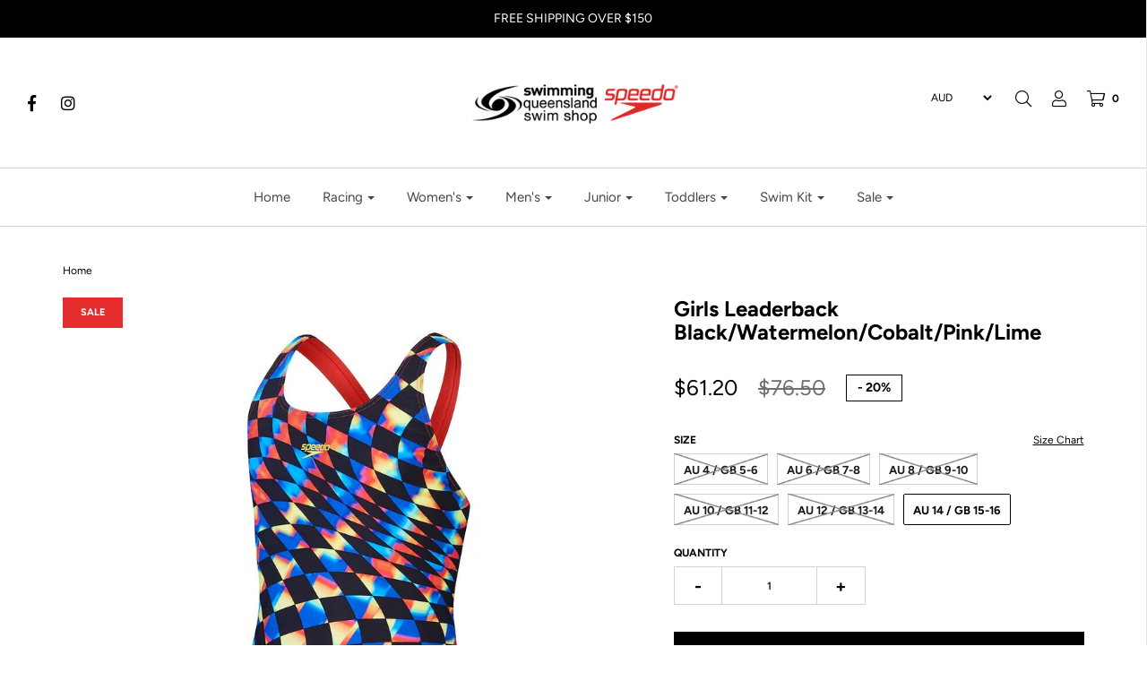

--- FILE ---
content_type: text/html; charset=utf-8
request_url: https://sqswimshop.org.au/products/girlsleaderbackblackwatermeloncobaltpinklime
body_size: 33351
content:
<!DOCTYPE html>
<!--[if lt IE 7 ]><html class="no-js ie ie6" lang="en"> <![endif]-->
<!--[if IE 7 ]><html class="no-js ie ie7" lang="en"> <![endif]-->
<!--[if IE 8 ]><html class="no-js ie ie8" lang="en"> <![endif]-->
<!--[if (gte IE 9)|!(IE)]><!-->
<html class="no-js" lang="en">
<!--<![endif]-->

<head>

	<meta charset="utf-8">

	<!--[if lt IE 9]>
		<script src="//html5shim.googlecode.com/svn/trunk/html5.js"></script>
	<![endif]-->

	<title>
		Girls Leaderback Black/Watermelon/Cobalt/Pink/Lime &ndash; SQ Swim Shop
	</title>

	<script type="text/javascript">
		document.documentElement.className = document.documentElement.className.replace('no-js', 'js');
	</script>

	
	<meta name="description" content="Colourful and fun, this bold Leaderback swimsuit features a multicoloured chequered print. Perfect for training, the Leaderback style includes V-shaped thick straps to give young swimmers full range of shoulder movement in the pool   Features: Endurance + Leaderback style Made from our durable Endurance+ fabric Quick d">
	

	
		<meta name="viewport" content="width=device-width, initial-scale=1, maximum-scale=1, user-scalable=0" />
	

	<meta property="og:site_name" content="SQ Swim Shop">
<meta property="og:url" content="https://sqswimshop.org.au/products/girlsleaderbackblackwatermeloncobaltpinklime">
<meta property="og:title" content="Girls Leaderback Black/Watermelon/Cobalt/Pink/Lime">
<meta property="og:type" content="product">
<meta property="og:description" content="Colourful and fun, this bold Leaderback swimsuit features a multicoloured chequered print. Perfect for training, the Leaderback style includes V-shaped thick straps to give young swimmers full range of shoulder movement in the pool   Features: Endurance + Leaderback style Made from our durable Endurance+ fabric Quick d"><meta property="og:price:amount" content="61.20">
  <meta property="og:price:currency" content="AUD"><meta property="og:image" content="http://sqswimshop.org.au/cdn/shop/products/8_1237716778_1_1024x1024.jpg?v=1700278254"><meta property="og:image" content="http://sqswimshop.org.au/cdn/shop/files/8_1237716778_2_1024x1024.jpg?v=1700278352"><meta property="og:image" content="http://sqswimshop.org.au/cdn/shop/files/8_1237716778_8_1024x1024.jpg?v=1700278352">
<meta property="og:image:secure_url" content="https://sqswimshop.org.au/cdn/shop/products/8_1237716778_1_1024x1024.jpg?v=1700278254"><meta property="og:image:secure_url" content="https://sqswimshop.org.au/cdn/shop/files/8_1237716778_2_1024x1024.jpg?v=1700278352"><meta property="og:image:secure_url" content="https://sqswimshop.org.au/cdn/shop/files/8_1237716778_8_1024x1024.jpg?v=1700278352">

<meta name="twitter:site" content="@">
<meta name="twitter:card" content="summary_large_image">
<meta name="twitter:title" content="Girls Leaderback Black/Watermelon/Cobalt/Pink/Lime">
<meta name="twitter:description" content="Colourful and fun, this bold Leaderback swimsuit features a multicoloured chequered print. Perfect for training, the Leaderback style includes V-shaped thick straps to give young swimmers full range of shoulder movement in the pool   Features: Endurance + Leaderback style Made from our durable Endurance+ fabric Quick d">

	<link rel="canonical" href="https://sqswimshop.org.au/products/girlsleaderbackblackwatermeloncobaltpinklime" />

	<!-- CSS -->
	<link href="//sqswimshop.org.au/cdn/shop/t/5/assets/plugins.css?v=31183931697693178931764722355" rel="stylesheet" type="text/css" media="all" /> 
    <link href="//sqswimshop.org.au/cdn/shop/t/5/assets/style.scss.css?v=88256981799350730291764722355" rel="stylesheet" type="text/css" media="all" />
    <link href="//sqswimshop.org.au/cdn/shop/t/5/assets/akuna.css?v=67614282994911829731728961443" rel="stylesheet" type="text/css" media="all" />

	



	

	<link rel="sitemap" type="application/xml" title="Sitemap" href="/sitemap.xml" />

	<script>window.performance && window.performance.mark && window.performance.mark('shopify.content_for_header.start');</script><meta name="google-site-verification" content="GxUgmg-4LVg16jgT9KQI0TNU0zEStPXMbkPjow-lnz8">
<meta name="facebook-domain-verification" content="9mqvyo4firb81uv5gxsg08mei47itn">
<meta id="shopify-digital-wallet" name="shopify-digital-wallet" content="/10853384256/digital_wallets/dialog">
<meta name="shopify-checkout-api-token" content="7b20bb10ba86a9aee03c467fdc227522">
<link rel="alternate" type="application/json+oembed" href="https://sqswimshop.org.au/products/girlsleaderbackblackwatermeloncobaltpinklime.oembed">
<script async="async" src="/checkouts/internal/preloads.js?locale=en-AU"></script>
<link rel="preconnect" href="https://shop.app" crossorigin="anonymous">
<script async="async" src="https://shop.app/checkouts/internal/preloads.js?locale=en-AU&shop_id=10853384256" crossorigin="anonymous"></script>
<script id="apple-pay-shop-capabilities" type="application/json">{"shopId":10853384256,"countryCode":"AU","currencyCode":"AUD","merchantCapabilities":["supports3DS"],"merchantId":"gid:\/\/shopify\/Shop\/10853384256","merchantName":"SQ Swim Shop","requiredBillingContactFields":["postalAddress","email","phone"],"requiredShippingContactFields":["postalAddress","email","phone"],"shippingType":"shipping","supportedNetworks":["visa","masterCard"],"total":{"type":"pending","label":"SQ Swim Shop","amount":"1.00"},"shopifyPaymentsEnabled":true,"supportsSubscriptions":true}</script>
<script id="shopify-features" type="application/json">{"accessToken":"7b20bb10ba86a9aee03c467fdc227522","betas":["rich-media-storefront-analytics"],"domain":"sqswimshop.org.au","predictiveSearch":true,"shopId":10853384256,"locale":"en"}</script>
<script>var Shopify = Shopify || {};
Shopify.shop = "sq-swim.myshopify.com";
Shopify.locale = "en";
Shopify.currency = {"active":"AUD","rate":"1.0"};
Shopify.country = "AU";
Shopify.theme = {"name":"Live Copy Akuna 27 Sept 2024 ","id":132317741126,"schema_name":"Envy","schema_version":"19.1.2","theme_store_id":411,"role":"main"};
Shopify.theme.handle = "null";
Shopify.theme.style = {"id":null,"handle":null};
Shopify.cdnHost = "sqswimshop.org.au/cdn";
Shopify.routes = Shopify.routes || {};
Shopify.routes.root = "/";</script>
<script type="module">!function(o){(o.Shopify=o.Shopify||{}).modules=!0}(window);</script>
<script>!function(o){function n(){var o=[];function n(){o.push(Array.prototype.slice.apply(arguments))}return n.q=o,n}var t=o.Shopify=o.Shopify||{};t.loadFeatures=n(),t.autoloadFeatures=n()}(window);</script>
<script>
  window.ShopifyPay = window.ShopifyPay || {};
  window.ShopifyPay.apiHost = "shop.app\/pay";
  window.ShopifyPay.redirectState = null;
</script>
<script id="shop-js-analytics" type="application/json">{"pageType":"product"}</script>
<script defer="defer" async type="module" src="//sqswimshop.org.au/cdn/shopifycloud/shop-js/modules/v2/client.init-shop-cart-sync_BT-GjEfc.en.esm.js"></script>
<script defer="defer" async type="module" src="//sqswimshop.org.au/cdn/shopifycloud/shop-js/modules/v2/chunk.common_D58fp_Oc.esm.js"></script>
<script defer="defer" async type="module" src="//sqswimshop.org.au/cdn/shopifycloud/shop-js/modules/v2/chunk.modal_xMitdFEc.esm.js"></script>
<script type="module">
  await import("//sqswimshop.org.au/cdn/shopifycloud/shop-js/modules/v2/client.init-shop-cart-sync_BT-GjEfc.en.esm.js");
await import("//sqswimshop.org.au/cdn/shopifycloud/shop-js/modules/v2/chunk.common_D58fp_Oc.esm.js");
await import("//sqswimshop.org.au/cdn/shopifycloud/shop-js/modules/v2/chunk.modal_xMitdFEc.esm.js");

  window.Shopify.SignInWithShop?.initShopCartSync?.({"fedCMEnabled":true,"windoidEnabled":true});

</script>
<script>
  window.Shopify = window.Shopify || {};
  if (!window.Shopify.featureAssets) window.Shopify.featureAssets = {};
  window.Shopify.featureAssets['shop-js'] = {"shop-cart-sync":["modules/v2/client.shop-cart-sync_DZOKe7Ll.en.esm.js","modules/v2/chunk.common_D58fp_Oc.esm.js","modules/v2/chunk.modal_xMitdFEc.esm.js"],"init-fed-cm":["modules/v2/client.init-fed-cm_B6oLuCjv.en.esm.js","modules/v2/chunk.common_D58fp_Oc.esm.js","modules/v2/chunk.modal_xMitdFEc.esm.js"],"shop-cash-offers":["modules/v2/client.shop-cash-offers_D2sdYoxE.en.esm.js","modules/v2/chunk.common_D58fp_Oc.esm.js","modules/v2/chunk.modal_xMitdFEc.esm.js"],"shop-login-button":["modules/v2/client.shop-login-button_QeVjl5Y3.en.esm.js","modules/v2/chunk.common_D58fp_Oc.esm.js","modules/v2/chunk.modal_xMitdFEc.esm.js"],"pay-button":["modules/v2/client.pay-button_DXTOsIq6.en.esm.js","modules/v2/chunk.common_D58fp_Oc.esm.js","modules/v2/chunk.modal_xMitdFEc.esm.js"],"shop-button":["modules/v2/client.shop-button_DQZHx9pm.en.esm.js","modules/v2/chunk.common_D58fp_Oc.esm.js","modules/v2/chunk.modal_xMitdFEc.esm.js"],"avatar":["modules/v2/client.avatar_BTnouDA3.en.esm.js"],"init-windoid":["modules/v2/client.init-windoid_CR1B-cfM.en.esm.js","modules/v2/chunk.common_D58fp_Oc.esm.js","modules/v2/chunk.modal_xMitdFEc.esm.js"],"init-shop-for-new-customer-accounts":["modules/v2/client.init-shop-for-new-customer-accounts_C_vY_xzh.en.esm.js","modules/v2/client.shop-login-button_QeVjl5Y3.en.esm.js","modules/v2/chunk.common_D58fp_Oc.esm.js","modules/v2/chunk.modal_xMitdFEc.esm.js"],"init-shop-email-lookup-coordinator":["modules/v2/client.init-shop-email-lookup-coordinator_BI7n9ZSv.en.esm.js","modules/v2/chunk.common_D58fp_Oc.esm.js","modules/v2/chunk.modal_xMitdFEc.esm.js"],"init-shop-cart-sync":["modules/v2/client.init-shop-cart-sync_BT-GjEfc.en.esm.js","modules/v2/chunk.common_D58fp_Oc.esm.js","modules/v2/chunk.modal_xMitdFEc.esm.js"],"shop-toast-manager":["modules/v2/client.shop-toast-manager_DiYdP3xc.en.esm.js","modules/v2/chunk.common_D58fp_Oc.esm.js","modules/v2/chunk.modal_xMitdFEc.esm.js"],"init-customer-accounts":["modules/v2/client.init-customer-accounts_D9ZNqS-Q.en.esm.js","modules/v2/client.shop-login-button_QeVjl5Y3.en.esm.js","modules/v2/chunk.common_D58fp_Oc.esm.js","modules/v2/chunk.modal_xMitdFEc.esm.js"],"init-customer-accounts-sign-up":["modules/v2/client.init-customer-accounts-sign-up_iGw4briv.en.esm.js","modules/v2/client.shop-login-button_QeVjl5Y3.en.esm.js","modules/v2/chunk.common_D58fp_Oc.esm.js","modules/v2/chunk.modal_xMitdFEc.esm.js"],"shop-follow-button":["modules/v2/client.shop-follow-button_CqMgW2wH.en.esm.js","modules/v2/chunk.common_D58fp_Oc.esm.js","modules/v2/chunk.modal_xMitdFEc.esm.js"],"checkout-modal":["modules/v2/client.checkout-modal_xHeaAweL.en.esm.js","modules/v2/chunk.common_D58fp_Oc.esm.js","modules/v2/chunk.modal_xMitdFEc.esm.js"],"shop-login":["modules/v2/client.shop-login_D91U-Q7h.en.esm.js","modules/v2/chunk.common_D58fp_Oc.esm.js","modules/v2/chunk.modal_xMitdFEc.esm.js"],"lead-capture":["modules/v2/client.lead-capture_BJmE1dJe.en.esm.js","modules/v2/chunk.common_D58fp_Oc.esm.js","modules/v2/chunk.modal_xMitdFEc.esm.js"],"payment-terms":["modules/v2/client.payment-terms_Ci9AEqFq.en.esm.js","modules/v2/chunk.common_D58fp_Oc.esm.js","modules/v2/chunk.modal_xMitdFEc.esm.js"]};
</script>
<script>(function() {
  var isLoaded = false;
  function asyncLoad() {
    if (isLoaded) return;
    isLoaded = true;
    var urls = ["https:\/\/chimpstatic.com\/mcjs-connected\/js\/users\/af9e74262b32c8ad1da32bb4c\/1afc4ab87028d710b57d57ca7.js?shop=sq-swim.myshopify.com","https:\/\/storage.nfcube.com\/instafeed-92aab629c6eaa713ed858243de838b5d.js?shop=sq-swim.myshopify.com","https:\/\/cdn.hextom.com\/js\/freeshippingbar.js?shop=sq-swim.myshopify.com"];
    for (var i = 0; i < urls.length; i++) {
      var s = document.createElement('script');
      s.type = 'text/javascript';
      s.async = true;
      s.src = urls[i];
      var x = document.getElementsByTagName('script')[0];
      x.parentNode.insertBefore(s, x);
    }
  };
  if(window.attachEvent) {
    window.attachEvent('onload', asyncLoad);
  } else {
    window.addEventListener('load', asyncLoad, false);
  }
})();</script>
<script id="__st">var __st={"a":10853384256,"offset":36000,"reqid":"ac53b374-bdaf-4be7-9f43-bd55f0b9485a-1769323751","pageurl":"sqswimshop.org.au\/products\/girlsleaderbackblackwatermeloncobaltpinklime","u":"af662e6bf556","p":"product","rtyp":"product","rid":7237778931782};</script>
<script>window.ShopifyPaypalV4VisibilityTracking = true;</script>
<script id="captcha-bootstrap">!function(){'use strict';const t='contact',e='account',n='new_comment',o=[[t,t],['blogs',n],['comments',n],[t,'customer']],c=[[e,'customer_login'],[e,'guest_login'],[e,'recover_customer_password'],[e,'create_customer']],r=t=>t.map((([t,e])=>`form[action*='/${t}']:not([data-nocaptcha='true']) input[name='form_type'][value='${e}']`)).join(','),a=t=>()=>t?[...document.querySelectorAll(t)].map((t=>t.form)):[];function s(){const t=[...o],e=r(t);return a(e)}const i='password',u='form_key',d=['recaptcha-v3-token','g-recaptcha-response','h-captcha-response',i],f=()=>{try{return window.sessionStorage}catch{return}},m='__shopify_v',_=t=>t.elements[u];function p(t,e,n=!1){try{const o=window.sessionStorage,c=JSON.parse(o.getItem(e)),{data:r}=function(t){const{data:e,action:n}=t;return t[m]||n?{data:e,action:n}:{data:t,action:n}}(c);for(const[e,n]of Object.entries(r))t.elements[e]&&(t.elements[e].value=n);n&&o.removeItem(e)}catch(o){console.error('form repopulation failed',{error:o})}}const l='form_type',E='cptcha';function T(t){t.dataset[E]=!0}const w=window,h=w.document,L='Shopify',v='ce_forms',y='captcha';let A=!1;((t,e)=>{const n=(g='f06e6c50-85a8-45c8-87d0-21a2b65856fe',I='https://cdn.shopify.com/shopifycloud/storefront-forms-hcaptcha/ce_storefront_forms_captcha_hcaptcha.v1.5.2.iife.js',D={infoText:'Protected by hCaptcha',privacyText:'Privacy',termsText:'Terms'},(t,e,n)=>{const o=w[L][v],c=o.bindForm;if(c)return c(t,g,e,D).then(n);var r;o.q.push([[t,g,e,D],n]),r=I,A||(h.body.append(Object.assign(h.createElement('script'),{id:'captcha-provider',async:!0,src:r})),A=!0)});var g,I,D;w[L]=w[L]||{},w[L][v]=w[L][v]||{},w[L][v].q=[],w[L][y]=w[L][y]||{},w[L][y].protect=function(t,e){n(t,void 0,e),T(t)},Object.freeze(w[L][y]),function(t,e,n,w,h,L){const[v,y,A,g]=function(t,e,n){const i=e?o:[],u=t?c:[],d=[...i,...u],f=r(d),m=r(i),_=r(d.filter((([t,e])=>n.includes(e))));return[a(f),a(m),a(_),s()]}(w,h,L),I=t=>{const e=t.target;return e instanceof HTMLFormElement?e:e&&e.form},D=t=>v().includes(t);t.addEventListener('submit',(t=>{const e=I(t);if(!e)return;const n=D(e)&&!e.dataset.hcaptchaBound&&!e.dataset.recaptchaBound,o=_(e),c=g().includes(e)&&(!o||!o.value);(n||c)&&t.preventDefault(),c&&!n&&(function(t){try{if(!f())return;!function(t){const e=f();if(!e)return;const n=_(t);if(!n)return;const o=n.value;o&&e.removeItem(o)}(t);const e=Array.from(Array(32),(()=>Math.random().toString(36)[2])).join('');!function(t,e){_(t)||t.append(Object.assign(document.createElement('input'),{type:'hidden',name:u})),t.elements[u].value=e}(t,e),function(t,e){const n=f();if(!n)return;const o=[...t.querySelectorAll(`input[type='${i}']`)].map((({name:t})=>t)),c=[...d,...o],r={};for(const[a,s]of new FormData(t).entries())c.includes(a)||(r[a]=s);n.setItem(e,JSON.stringify({[m]:1,action:t.action,data:r}))}(t,e)}catch(e){console.error('failed to persist form',e)}}(e),e.submit())}));const S=(t,e)=>{t&&!t.dataset[E]&&(n(t,e.some((e=>e===t))),T(t))};for(const o of['focusin','change'])t.addEventListener(o,(t=>{const e=I(t);D(e)&&S(e,y())}));const B=e.get('form_key'),M=e.get(l),P=B&&M;t.addEventListener('DOMContentLoaded',(()=>{const t=y();if(P)for(const e of t)e.elements[l].value===M&&p(e,B);[...new Set([...A(),...v().filter((t=>'true'===t.dataset.shopifyCaptcha))])].forEach((e=>S(e,t)))}))}(h,new URLSearchParams(w.location.search),n,t,e,['guest_login'])})(!0,!0)}();</script>
<script integrity="sha256-4kQ18oKyAcykRKYeNunJcIwy7WH5gtpwJnB7kiuLZ1E=" data-source-attribution="shopify.loadfeatures" defer="defer" src="//sqswimshop.org.au/cdn/shopifycloud/storefront/assets/storefront/load_feature-a0a9edcb.js" crossorigin="anonymous"></script>
<script crossorigin="anonymous" defer="defer" src="//sqswimshop.org.au/cdn/shopifycloud/storefront/assets/shopify_pay/storefront-65b4c6d7.js?v=20250812"></script>
<script data-source-attribution="shopify.dynamic_checkout.dynamic.init">var Shopify=Shopify||{};Shopify.PaymentButton=Shopify.PaymentButton||{isStorefrontPortableWallets:!0,init:function(){window.Shopify.PaymentButton.init=function(){};var t=document.createElement("script");t.src="https://sqswimshop.org.au/cdn/shopifycloud/portable-wallets/latest/portable-wallets.en.js",t.type="module",document.head.appendChild(t)}};
</script>
<script data-source-attribution="shopify.dynamic_checkout.buyer_consent">
  function portableWalletsHideBuyerConsent(e){var t=document.getElementById("shopify-buyer-consent"),n=document.getElementById("shopify-subscription-policy-button");t&&n&&(t.classList.add("hidden"),t.setAttribute("aria-hidden","true"),n.removeEventListener("click",e))}function portableWalletsShowBuyerConsent(e){var t=document.getElementById("shopify-buyer-consent"),n=document.getElementById("shopify-subscription-policy-button");t&&n&&(t.classList.remove("hidden"),t.removeAttribute("aria-hidden"),n.addEventListener("click",e))}window.Shopify?.PaymentButton&&(window.Shopify.PaymentButton.hideBuyerConsent=portableWalletsHideBuyerConsent,window.Shopify.PaymentButton.showBuyerConsent=portableWalletsShowBuyerConsent);
</script>
<script data-source-attribution="shopify.dynamic_checkout.cart.bootstrap">document.addEventListener("DOMContentLoaded",(function(){function t(){return document.querySelector("shopify-accelerated-checkout-cart, shopify-accelerated-checkout")}if(t())Shopify.PaymentButton.init();else{new MutationObserver((function(e,n){t()&&(Shopify.PaymentButton.init(),n.disconnect())})).observe(document.body,{childList:!0,subtree:!0})}}));
</script>
<script id='scb4127' type='text/javascript' async='' src='https://sqswimshop.org.au/cdn/shopifycloud/privacy-banner/storefront-banner.js'></script><link id="shopify-accelerated-checkout-styles" rel="stylesheet" media="screen" href="https://sqswimshop.org.au/cdn/shopifycloud/portable-wallets/latest/accelerated-checkout-backwards-compat.css" crossorigin="anonymous">
<style id="shopify-accelerated-checkout-cart">
        #shopify-buyer-consent {
  margin-top: 1em;
  display: inline-block;
  width: 100%;
}

#shopify-buyer-consent.hidden {
  display: none;
}

#shopify-subscription-policy-button {
  background: none;
  border: none;
  padding: 0;
  text-decoration: underline;
  font-size: inherit;
  cursor: pointer;
}

#shopify-subscription-policy-button::before {
  box-shadow: none;
}

      </style>

<script>window.performance && window.performance.mark && window.performance.mark('shopify.content_for_header.end');</script>

	<script type="text/javascript">
	window.lazySizesConfig = window.lazySizesConfig || {};
	window.lazySizesConfig.rias = window.lazySizesConfig.rias || {};

	// configure available widths to replace with the {width} placeholder
	window.lazySizesConfig.rias.widths = [150, 300, 600, 900, 1200, 1500, 1800, 2100];
	</script>

	

	<script src="//sqswimshop.org.au/cdn/shop/t/5/assets/jquery-3.3.1.min.js?v=23846495244194134081727399079" type="text/javascript"></script>
	<script src="//sqswimshop.org.au/cdn/shop/t/5/assets/plugins.js?v=67531788943777300511727399079" type="text/javascript"></script>
	<script src="//sqswimshop.org.au/cdn/shop/t/5/assets/custom.js?v=77245946720992390041727399079" type="text/javascript"></script>
	<script src="//sqswimshop.org.au/cdn/shop/t/5/assets/sections.js?v=63261825308432221171727399079" type="text/javascript"></script>

<link href="https://monorail-edge.shopifysvc.com" rel="dns-prefetch">
<script>(function(){if ("sendBeacon" in navigator && "performance" in window) {try {var session_token_from_headers = performance.getEntriesByType('navigation')[0].serverTiming.find(x => x.name == '_s').description;} catch {var session_token_from_headers = undefined;}var session_cookie_matches = document.cookie.match(/_shopify_s=([^;]*)/);var session_token_from_cookie = session_cookie_matches && session_cookie_matches.length === 2 ? session_cookie_matches[1] : "";var session_token = session_token_from_headers || session_token_from_cookie || "";function handle_abandonment_event(e) {var entries = performance.getEntries().filter(function(entry) {return /monorail-edge.shopifysvc.com/.test(entry.name);});if (!window.abandonment_tracked && entries.length === 0) {window.abandonment_tracked = true;var currentMs = Date.now();var navigation_start = performance.timing.navigationStart;var payload = {shop_id: 10853384256,url: window.location.href,navigation_start,duration: currentMs - navigation_start,session_token,page_type: "product"};window.navigator.sendBeacon("https://monorail-edge.shopifysvc.com/v1/produce", JSON.stringify({schema_id: "online_store_buyer_site_abandonment/1.1",payload: payload,metadata: {event_created_at_ms: currentMs,event_sent_at_ms: currentMs}}));}}window.addEventListener('pagehide', handle_abandonment_event);}}());</script>
<script id="web-pixels-manager-setup">(function e(e,d,r,n,o){if(void 0===o&&(o={}),!Boolean(null===(a=null===(i=window.Shopify)||void 0===i?void 0:i.analytics)||void 0===a?void 0:a.replayQueue)){var i,a;window.Shopify=window.Shopify||{};var t=window.Shopify;t.analytics=t.analytics||{};var s=t.analytics;s.replayQueue=[],s.publish=function(e,d,r){return s.replayQueue.push([e,d,r]),!0};try{self.performance.mark("wpm:start")}catch(e){}var l=function(){var e={modern:/Edge?\/(1{2}[4-9]|1[2-9]\d|[2-9]\d{2}|\d{4,})\.\d+(\.\d+|)|Firefox\/(1{2}[4-9]|1[2-9]\d|[2-9]\d{2}|\d{4,})\.\d+(\.\d+|)|Chrom(ium|e)\/(9{2}|\d{3,})\.\d+(\.\d+|)|(Maci|X1{2}).+ Version\/(15\.\d+|(1[6-9]|[2-9]\d|\d{3,})\.\d+)([,.]\d+|)( \(\w+\)|)( Mobile\/\w+|) Safari\/|Chrome.+OPR\/(9{2}|\d{3,})\.\d+\.\d+|(CPU[ +]OS|iPhone[ +]OS|CPU[ +]iPhone|CPU IPhone OS|CPU iPad OS)[ +]+(15[._]\d+|(1[6-9]|[2-9]\d|\d{3,})[._]\d+)([._]\d+|)|Android:?[ /-](13[3-9]|1[4-9]\d|[2-9]\d{2}|\d{4,})(\.\d+|)(\.\d+|)|Android.+Firefox\/(13[5-9]|1[4-9]\d|[2-9]\d{2}|\d{4,})\.\d+(\.\d+|)|Android.+Chrom(ium|e)\/(13[3-9]|1[4-9]\d|[2-9]\d{2}|\d{4,})\.\d+(\.\d+|)|SamsungBrowser\/([2-9]\d|\d{3,})\.\d+/,legacy:/Edge?\/(1[6-9]|[2-9]\d|\d{3,})\.\d+(\.\d+|)|Firefox\/(5[4-9]|[6-9]\d|\d{3,})\.\d+(\.\d+|)|Chrom(ium|e)\/(5[1-9]|[6-9]\d|\d{3,})\.\d+(\.\d+|)([\d.]+$|.*Safari\/(?![\d.]+ Edge\/[\d.]+$))|(Maci|X1{2}).+ Version\/(10\.\d+|(1[1-9]|[2-9]\d|\d{3,})\.\d+)([,.]\d+|)( \(\w+\)|)( Mobile\/\w+|) Safari\/|Chrome.+OPR\/(3[89]|[4-9]\d|\d{3,})\.\d+\.\d+|(CPU[ +]OS|iPhone[ +]OS|CPU[ +]iPhone|CPU IPhone OS|CPU iPad OS)[ +]+(10[._]\d+|(1[1-9]|[2-9]\d|\d{3,})[._]\d+)([._]\d+|)|Android:?[ /-](13[3-9]|1[4-9]\d|[2-9]\d{2}|\d{4,})(\.\d+|)(\.\d+|)|Mobile Safari.+OPR\/([89]\d|\d{3,})\.\d+\.\d+|Android.+Firefox\/(13[5-9]|1[4-9]\d|[2-9]\d{2}|\d{4,})\.\d+(\.\d+|)|Android.+Chrom(ium|e)\/(13[3-9]|1[4-9]\d|[2-9]\d{2}|\d{4,})\.\d+(\.\d+|)|Android.+(UC? ?Browser|UCWEB|U3)[ /]?(15\.([5-9]|\d{2,})|(1[6-9]|[2-9]\d|\d{3,})\.\d+)\.\d+|SamsungBrowser\/(5\.\d+|([6-9]|\d{2,})\.\d+)|Android.+MQ{2}Browser\/(14(\.(9|\d{2,})|)|(1[5-9]|[2-9]\d|\d{3,})(\.\d+|))(\.\d+|)|K[Aa][Ii]OS\/(3\.\d+|([4-9]|\d{2,})\.\d+)(\.\d+|)/},d=e.modern,r=e.legacy,n=navigator.userAgent;return n.match(d)?"modern":n.match(r)?"legacy":"unknown"}(),u="modern"===l?"modern":"legacy",c=(null!=n?n:{modern:"",legacy:""})[u],f=function(e){return[e.baseUrl,"/wpm","/b",e.hashVersion,"modern"===e.buildTarget?"m":"l",".js"].join("")}({baseUrl:d,hashVersion:r,buildTarget:u}),m=function(e){var d=e.version,r=e.bundleTarget,n=e.surface,o=e.pageUrl,i=e.monorailEndpoint;return{emit:function(e){var a=e.status,t=e.errorMsg,s=(new Date).getTime(),l=JSON.stringify({metadata:{event_sent_at_ms:s},events:[{schema_id:"web_pixels_manager_load/3.1",payload:{version:d,bundle_target:r,page_url:o,status:a,surface:n,error_msg:t},metadata:{event_created_at_ms:s}}]});if(!i)return console&&console.warn&&console.warn("[Web Pixels Manager] No Monorail endpoint provided, skipping logging."),!1;try{return self.navigator.sendBeacon.bind(self.navigator)(i,l)}catch(e){}var u=new XMLHttpRequest;try{return u.open("POST",i,!0),u.setRequestHeader("Content-Type","text/plain"),u.send(l),!0}catch(e){return console&&console.warn&&console.warn("[Web Pixels Manager] Got an unhandled error while logging to Monorail."),!1}}}}({version:r,bundleTarget:l,surface:e.surface,pageUrl:self.location.href,monorailEndpoint:e.monorailEndpoint});try{o.browserTarget=l,function(e){var d=e.src,r=e.async,n=void 0===r||r,o=e.onload,i=e.onerror,a=e.sri,t=e.scriptDataAttributes,s=void 0===t?{}:t,l=document.createElement("script"),u=document.querySelector("head"),c=document.querySelector("body");if(l.async=n,l.src=d,a&&(l.integrity=a,l.crossOrigin="anonymous"),s)for(var f in s)if(Object.prototype.hasOwnProperty.call(s,f))try{l.dataset[f]=s[f]}catch(e){}if(o&&l.addEventListener("load",o),i&&l.addEventListener("error",i),u)u.appendChild(l);else{if(!c)throw new Error("Did not find a head or body element to append the script");c.appendChild(l)}}({src:f,async:!0,onload:function(){if(!function(){var e,d;return Boolean(null===(d=null===(e=window.Shopify)||void 0===e?void 0:e.analytics)||void 0===d?void 0:d.initialized)}()){var d=window.webPixelsManager.init(e)||void 0;if(d){var r=window.Shopify.analytics;r.replayQueue.forEach((function(e){var r=e[0],n=e[1],o=e[2];d.publishCustomEvent(r,n,o)})),r.replayQueue=[],r.publish=d.publishCustomEvent,r.visitor=d.visitor,r.initialized=!0}}},onerror:function(){return m.emit({status:"failed",errorMsg:"".concat(f," has failed to load")})},sri:function(e){var d=/^sha384-[A-Za-z0-9+/=]+$/;return"string"==typeof e&&d.test(e)}(c)?c:"",scriptDataAttributes:o}),m.emit({status:"loading"})}catch(e){m.emit({status:"failed",errorMsg:(null==e?void 0:e.message)||"Unknown error"})}}})({shopId: 10853384256,storefrontBaseUrl: "https://sqswimshop.org.au",extensionsBaseUrl: "https://extensions.shopifycdn.com/cdn/shopifycloud/web-pixels-manager",monorailEndpoint: "https://monorail-edge.shopifysvc.com/unstable/produce_batch",surface: "storefront-renderer",enabledBetaFlags: ["2dca8a86"],webPixelsConfigList: [{"id":"725811270","configuration":"{\"pixel_id\":\"1662234867701476\",\"pixel_type\":\"facebook_pixel\"}","eventPayloadVersion":"v1","runtimeContext":"OPEN","scriptVersion":"ca16bc87fe92b6042fbaa3acc2fbdaa6","type":"APP","apiClientId":2329312,"privacyPurposes":["ANALYTICS","MARKETING","SALE_OF_DATA"],"dataSharingAdjustments":{"protectedCustomerApprovalScopes":["read_customer_address","read_customer_email","read_customer_name","read_customer_personal_data","read_customer_phone"]}},{"id":"697499718","configuration":"{\"config\":\"{\\\"pixel_id\\\":\\\"G-GRR1B54FVX\\\",\\\"google_tag_ids\\\":[\\\"G-GRR1B54FVX\\\",\\\"GT-5TJH97VD\\\"],\\\"target_country\\\":\\\"ZZ\\\",\\\"gtag_events\\\":[{\\\"type\\\":\\\"begin_checkout\\\",\\\"action_label\\\":\\\"G-GRR1B54FVX\\\"},{\\\"type\\\":\\\"search\\\",\\\"action_label\\\":\\\"G-GRR1B54FVX\\\"},{\\\"type\\\":\\\"view_item\\\",\\\"action_label\\\":[\\\"G-GRR1B54FVX\\\",\\\"MC-5RH63ZSDTX\\\"]},{\\\"type\\\":\\\"purchase\\\",\\\"action_label\\\":[\\\"G-GRR1B54FVX\\\",\\\"MC-5RH63ZSDTX\\\"]},{\\\"type\\\":\\\"page_view\\\",\\\"action_label\\\":[\\\"G-GRR1B54FVX\\\",\\\"MC-5RH63ZSDTX\\\"]},{\\\"type\\\":\\\"add_payment_info\\\",\\\"action_label\\\":\\\"G-GRR1B54FVX\\\"},{\\\"type\\\":\\\"add_to_cart\\\",\\\"action_label\\\":\\\"G-GRR1B54FVX\\\"}],\\\"enable_monitoring_mode\\\":false}\"}","eventPayloadVersion":"v1","runtimeContext":"OPEN","scriptVersion":"b2a88bafab3e21179ed38636efcd8a93","type":"APP","apiClientId":1780363,"privacyPurposes":[],"dataSharingAdjustments":{"protectedCustomerApprovalScopes":["read_customer_address","read_customer_email","read_customer_name","read_customer_personal_data","read_customer_phone"]}},{"id":"shopify-app-pixel","configuration":"{}","eventPayloadVersion":"v1","runtimeContext":"STRICT","scriptVersion":"0450","apiClientId":"shopify-pixel","type":"APP","privacyPurposes":["ANALYTICS","MARKETING"]},{"id":"shopify-custom-pixel","eventPayloadVersion":"v1","runtimeContext":"LAX","scriptVersion":"0450","apiClientId":"shopify-pixel","type":"CUSTOM","privacyPurposes":["ANALYTICS","MARKETING"]}],isMerchantRequest: false,initData: {"shop":{"name":"SQ Swim Shop","paymentSettings":{"currencyCode":"AUD"},"myshopifyDomain":"sq-swim.myshopify.com","countryCode":"AU","storefrontUrl":"https:\/\/sqswimshop.org.au"},"customer":null,"cart":null,"checkout":null,"productVariants":[{"price":{"amount":76.5,"currencyCode":"AUD"},"product":{"title":"Girls Leaderback Black\/Watermelon\/Cobalt\/Pink\/Lime","vendor":"Speedo","id":"7237778931782","untranslatedTitle":"Girls Leaderback Black\/Watermelon\/Cobalt\/Pink\/Lime","url":"\/products\/girlsleaderbackblackwatermeloncobaltpinklime","type":"Junior - Girls"},"id":"40874812670022","image":{"src":"\/\/sqswimshop.org.au\/cdn\/shop\/products\/8_1237716778_1.jpg?v=1700278254"},"sku":"5059937529899","title":"AU 4 \/ GB 5-6","untranslatedTitle":"AU 4 \/ GB 5-6"},{"price":{"amount":76.5,"currencyCode":"AUD"},"product":{"title":"Girls Leaderback Black\/Watermelon\/Cobalt\/Pink\/Lime","vendor":"Speedo","id":"7237778931782","untranslatedTitle":"Girls Leaderback Black\/Watermelon\/Cobalt\/Pink\/Lime","url":"\/products\/girlsleaderbackblackwatermeloncobaltpinklime","type":"Junior - Girls"},"id":"40874812702790","image":{"src":"\/\/sqswimshop.org.au\/cdn\/shop\/products\/8_1237716778_1.jpg?v=1700278254"},"sku":"5059937529905","title":"AU 6 \/ GB 7-8","untranslatedTitle":"AU 6 \/ GB 7-8"},{"price":{"amount":76.5,"currencyCode":"AUD"},"product":{"title":"Girls Leaderback Black\/Watermelon\/Cobalt\/Pink\/Lime","vendor":"Speedo","id":"7237778931782","untranslatedTitle":"Girls Leaderback Black\/Watermelon\/Cobalt\/Pink\/Lime","url":"\/products\/girlsleaderbackblackwatermeloncobaltpinklime","type":"Junior - Girls"},"id":"40874812735558","image":{"src":"\/\/sqswimshop.org.au\/cdn\/shop\/products\/8_1237716778_1.jpg?v=1700278254"},"sku":"5059937529912","title":"AU 8 \/ GB 9-10","untranslatedTitle":"AU 8 \/ GB 9-10"},{"price":{"amount":76.5,"currencyCode":"AUD"},"product":{"title":"Girls Leaderback Black\/Watermelon\/Cobalt\/Pink\/Lime","vendor":"Speedo","id":"7237778931782","untranslatedTitle":"Girls Leaderback Black\/Watermelon\/Cobalt\/Pink\/Lime","url":"\/products\/girlsleaderbackblackwatermeloncobaltpinklime","type":"Junior - Girls"},"id":"40874812768326","image":{"src":"\/\/sqswimshop.org.au\/cdn\/shop\/products\/8_1237716778_1.jpg?v=1700278254"},"sku":"5059937529868","title":"AU 10 \/ GB 11-12","untranslatedTitle":"AU 10 \/ GB 11-12"},{"price":{"amount":76.5,"currencyCode":"AUD"},"product":{"title":"Girls Leaderback Black\/Watermelon\/Cobalt\/Pink\/Lime","vendor":"Speedo","id":"7237778931782","untranslatedTitle":"Girls Leaderback Black\/Watermelon\/Cobalt\/Pink\/Lime","url":"\/products\/girlsleaderbackblackwatermeloncobaltpinklime","type":"Junior - Girls"},"id":"40874812801094","image":{"src":"\/\/sqswimshop.org.au\/cdn\/shop\/products\/8_1237716778_1.jpg?v=1700278254"},"sku":"5059937529875","title":"AU 12 \/ GB 13-14","untranslatedTitle":"AU 12 \/ GB 13-14"},{"price":{"amount":61.2,"currencyCode":"AUD"},"product":{"title":"Girls Leaderback Black\/Watermelon\/Cobalt\/Pink\/Lime","vendor":"Speedo","id":"7237778931782","untranslatedTitle":"Girls Leaderback Black\/Watermelon\/Cobalt\/Pink\/Lime","url":"\/products\/girlsleaderbackblackwatermeloncobaltpinklime","type":"Junior - Girls"},"id":"40874812833862","image":{"src":"\/\/sqswimshop.org.au\/cdn\/shop\/products\/8_1237716778_1.jpg?v=1700278254"},"sku":"5059937529882","title":"AU 14 \/ GB 15-16","untranslatedTitle":"AU 14 \/ GB 15-16"}],"purchasingCompany":null},},"https://sqswimshop.org.au/cdn","fcfee988w5aeb613cpc8e4bc33m6693e112",{"modern":"","legacy":""},{"shopId":"10853384256","storefrontBaseUrl":"https:\/\/sqswimshop.org.au","extensionBaseUrl":"https:\/\/extensions.shopifycdn.com\/cdn\/shopifycloud\/web-pixels-manager","surface":"storefront-renderer","enabledBetaFlags":"[\"2dca8a86\"]","isMerchantRequest":"false","hashVersion":"fcfee988w5aeb613cpc8e4bc33m6693e112","publish":"custom","events":"[[\"page_viewed\",{}],[\"product_viewed\",{\"productVariant\":{\"price\":{\"amount\":61.2,\"currencyCode\":\"AUD\"},\"product\":{\"title\":\"Girls Leaderback Black\/Watermelon\/Cobalt\/Pink\/Lime\",\"vendor\":\"Speedo\",\"id\":\"7237778931782\",\"untranslatedTitle\":\"Girls Leaderback Black\/Watermelon\/Cobalt\/Pink\/Lime\",\"url\":\"\/products\/girlsleaderbackblackwatermeloncobaltpinklime\",\"type\":\"Junior - Girls\"},\"id\":\"40874812833862\",\"image\":{\"src\":\"\/\/sqswimshop.org.au\/cdn\/shop\/products\/8_1237716778_1.jpg?v=1700278254\"},\"sku\":\"5059937529882\",\"title\":\"AU 14 \/ GB 15-16\",\"untranslatedTitle\":\"AU 14 \/ GB 15-16\"}}]]"});</script><script>
  window.ShopifyAnalytics = window.ShopifyAnalytics || {};
  window.ShopifyAnalytics.meta = window.ShopifyAnalytics.meta || {};
  window.ShopifyAnalytics.meta.currency = 'AUD';
  var meta = {"product":{"id":7237778931782,"gid":"gid:\/\/shopify\/Product\/7237778931782","vendor":"Speedo","type":"Junior - Girls","handle":"girlsleaderbackblackwatermeloncobaltpinklime","variants":[{"id":40874812670022,"price":7650,"name":"Girls Leaderback Black\/Watermelon\/Cobalt\/Pink\/Lime - AU 4 \/ GB 5-6","public_title":"AU 4 \/ GB 5-6","sku":"5059937529899"},{"id":40874812702790,"price":7650,"name":"Girls Leaderback Black\/Watermelon\/Cobalt\/Pink\/Lime - AU 6 \/ GB 7-8","public_title":"AU 6 \/ GB 7-8","sku":"5059937529905"},{"id":40874812735558,"price":7650,"name":"Girls Leaderback Black\/Watermelon\/Cobalt\/Pink\/Lime - AU 8 \/ GB 9-10","public_title":"AU 8 \/ GB 9-10","sku":"5059937529912"},{"id":40874812768326,"price":7650,"name":"Girls Leaderback Black\/Watermelon\/Cobalt\/Pink\/Lime - AU 10 \/ GB 11-12","public_title":"AU 10 \/ GB 11-12","sku":"5059937529868"},{"id":40874812801094,"price":7650,"name":"Girls Leaderback Black\/Watermelon\/Cobalt\/Pink\/Lime - AU 12 \/ GB 13-14","public_title":"AU 12 \/ GB 13-14","sku":"5059937529875"},{"id":40874812833862,"price":6120,"name":"Girls Leaderback Black\/Watermelon\/Cobalt\/Pink\/Lime - AU 14 \/ GB 15-16","public_title":"AU 14 \/ GB 15-16","sku":"5059937529882"}],"remote":false},"page":{"pageType":"product","resourceType":"product","resourceId":7237778931782,"requestId":"ac53b374-bdaf-4be7-9f43-bd55f0b9485a-1769323751"}};
  for (var attr in meta) {
    window.ShopifyAnalytics.meta[attr] = meta[attr];
  }
</script>
<script class="analytics">
  (function () {
    var customDocumentWrite = function(content) {
      var jquery = null;

      if (window.jQuery) {
        jquery = window.jQuery;
      } else if (window.Checkout && window.Checkout.$) {
        jquery = window.Checkout.$;
      }

      if (jquery) {
        jquery('body').append(content);
      }
    };

    var hasLoggedConversion = function(token) {
      if (token) {
        return document.cookie.indexOf('loggedConversion=' + token) !== -1;
      }
      return false;
    }

    var setCookieIfConversion = function(token) {
      if (token) {
        var twoMonthsFromNow = new Date(Date.now());
        twoMonthsFromNow.setMonth(twoMonthsFromNow.getMonth() + 2);

        document.cookie = 'loggedConversion=' + token + '; expires=' + twoMonthsFromNow;
      }
    }

    var trekkie = window.ShopifyAnalytics.lib = window.trekkie = window.trekkie || [];
    if (trekkie.integrations) {
      return;
    }
    trekkie.methods = [
      'identify',
      'page',
      'ready',
      'track',
      'trackForm',
      'trackLink'
    ];
    trekkie.factory = function(method) {
      return function() {
        var args = Array.prototype.slice.call(arguments);
        args.unshift(method);
        trekkie.push(args);
        return trekkie;
      };
    };
    for (var i = 0; i < trekkie.methods.length; i++) {
      var key = trekkie.methods[i];
      trekkie[key] = trekkie.factory(key);
    }
    trekkie.load = function(config) {
      trekkie.config = config || {};
      trekkie.config.initialDocumentCookie = document.cookie;
      var first = document.getElementsByTagName('script')[0];
      var script = document.createElement('script');
      script.type = 'text/javascript';
      script.onerror = function(e) {
        var scriptFallback = document.createElement('script');
        scriptFallback.type = 'text/javascript';
        scriptFallback.onerror = function(error) {
                var Monorail = {
      produce: function produce(monorailDomain, schemaId, payload) {
        var currentMs = new Date().getTime();
        var event = {
          schema_id: schemaId,
          payload: payload,
          metadata: {
            event_created_at_ms: currentMs,
            event_sent_at_ms: currentMs
          }
        };
        return Monorail.sendRequest("https://" + monorailDomain + "/v1/produce", JSON.stringify(event));
      },
      sendRequest: function sendRequest(endpointUrl, payload) {
        // Try the sendBeacon API
        if (window && window.navigator && typeof window.navigator.sendBeacon === 'function' && typeof window.Blob === 'function' && !Monorail.isIos12()) {
          var blobData = new window.Blob([payload], {
            type: 'text/plain'
          });

          if (window.navigator.sendBeacon(endpointUrl, blobData)) {
            return true;
          } // sendBeacon was not successful

        } // XHR beacon

        var xhr = new XMLHttpRequest();

        try {
          xhr.open('POST', endpointUrl);
          xhr.setRequestHeader('Content-Type', 'text/plain');
          xhr.send(payload);
        } catch (e) {
          console.log(e);
        }

        return false;
      },
      isIos12: function isIos12() {
        return window.navigator.userAgent.lastIndexOf('iPhone; CPU iPhone OS 12_') !== -1 || window.navigator.userAgent.lastIndexOf('iPad; CPU OS 12_') !== -1;
      }
    };
    Monorail.produce('monorail-edge.shopifysvc.com',
      'trekkie_storefront_load_errors/1.1',
      {shop_id: 10853384256,
      theme_id: 132317741126,
      app_name: "storefront",
      context_url: window.location.href,
      source_url: "//sqswimshop.org.au/cdn/s/trekkie.storefront.8d95595f799fbf7e1d32231b9a28fd43b70c67d3.min.js"});

        };
        scriptFallback.async = true;
        scriptFallback.src = '//sqswimshop.org.au/cdn/s/trekkie.storefront.8d95595f799fbf7e1d32231b9a28fd43b70c67d3.min.js';
        first.parentNode.insertBefore(scriptFallback, first);
      };
      script.async = true;
      script.src = '//sqswimshop.org.au/cdn/s/trekkie.storefront.8d95595f799fbf7e1d32231b9a28fd43b70c67d3.min.js';
      first.parentNode.insertBefore(script, first);
    };
    trekkie.load(
      {"Trekkie":{"appName":"storefront","development":false,"defaultAttributes":{"shopId":10853384256,"isMerchantRequest":null,"themeId":132317741126,"themeCityHash":"3858524041198281241","contentLanguage":"en","currency":"AUD","eventMetadataId":"f90dbebe-cd0f-4e70-8e34-e6fda6d82cd2"},"isServerSideCookieWritingEnabled":true,"monorailRegion":"shop_domain","enabledBetaFlags":["65f19447"]},"Session Attribution":{},"S2S":{"facebookCapiEnabled":true,"source":"trekkie-storefront-renderer","apiClientId":580111}}
    );

    var loaded = false;
    trekkie.ready(function() {
      if (loaded) return;
      loaded = true;

      window.ShopifyAnalytics.lib = window.trekkie;

      var originalDocumentWrite = document.write;
      document.write = customDocumentWrite;
      try { window.ShopifyAnalytics.merchantGoogleAnalytics.call(this); } catch(error) {};
      document.write = originalDocumentWrite;

      window.ShopifyAnalytics.lib.page(null,{"pageType":"product","resourceType":"product","resourceId":7237778931782,"requestId":"ac53b374-bdaf-4be7-9f43-bd55f0b9485a-1769323751","shopifyEmitted":true});

      var match = window.location.pathname.match(/checkouts\/(.+)\/(thank_you|post_purchase)/)
      var token = match? match[1]: undefined;
      if (!hasLoggedConversion(token)) {
        setCookieIfConversion(token);
        window.ShopifyAnalytics.lib.track("Viewed Product",{"currency":"AUD","variantId":40874812670022,"productId":7237778931782,"productGid":"gid:\/\/shopify\/Product\/7237778931782","name":"Girls Leaderback Black\/Watermelon\/Cobalt\/Pink\/Lime - AU 4 \/ GB 5-6","price":"76.50","sku":"5059937529899","brand":"Speedo","variant":"AU 4 \/ GB 5-6","category":"Junior - Girls","nonInteraction":true,"remote":false},undefined,undefined,{"shopifyEmitted":true});
      window.ShopifyAnalytics.lib.track("monorail:\/\/trekkie_storefront_viewed_product\/1.1",{"currency":"AUD","variantId":40874812670022,"productId":7237778931782,"productGid":"gid:\/\/shopify\/Product\/7237778931782","name":"Girls Leaderback Black\/Watermelon\/Cobalt\/Pink\/Lime - AU 4 \/ GB 5-6","price":"76.50","sku":"5059937529899","brand":"Speedo","variant":"AU 4 \/ GB 5-6","category":"Junior - Girls","nonInteraction":true,"remote":false,"referer":"https:\/\/sqswimshop.org.au\/products\/girlsleaderbackblackwatermeloncobaltpinklime"});
      }
    });


        var eventsListenerScript = document.createElement('script');
        eventsListenerScript.async = true;
        eventsListenerScript.src = "//sqswimshop.org.au/cdn/shopifycloud/storefront/assets/shop_events_listener-3da45d37.js";
        document.getElementsByTagName('head')[0].appendChild(eventsListenerScript);

})();</script>
<script
  defer
  src="https://sqswimshop.org.au/cdn/shopifycloud/perf-kit/shopify-perf-kit-3.0.4.min.js"
  data-application="storefront-renderer"
  data-shop-id="10853384256"
  data-render-region="gcp-us-central1"
  data-page-type="product"
  data-theme-instance-id="132317741126"
  data-theme-name="Envy"
  data-theme-version="19.1.2"
  data-monorail-region="shop_domain"
  data-resource-timing-sampling-rate="10"
  data-shs="true"
  data-shs-beacon="true"
  data-shs-export-with-fetch="true"
  data-shs-logs-sample-rate="1"
  data-shs-beacon-endpoint="https://sqswimshop.org.au/api/collect"
></script>
</head>

<body id="girls-leaderback-black-watermelon-cobalt-pink-lime" class="template-product flexbox-wrapper">

	<form action="/cart" method="post" novalidate="" class="cart-drawer-form">
	<div id="cartSlideoutWrapper" class="envy-shopping-right slideout-panel-hidden cart-drawer-right">

		<a href="#sidr" class="slide-menu sidr-close-icon cart-menu-close"><i class="fas fa-times" aria-hidden="true"></i></a>
		<span class="h3">Your Cart</span>
      <div id="fsb_placeholder" style="margin-bottom:10px;"></div>

		<div class="cart-error-box"></div>

		<script type="application/template" id="cart-item-template">
			<div class="cart-item">
				<div class="cart-item-image--wrapper">
					<a class="cart-item-link" href="/product">
						<img
							class="cart-item-image"
							src="/product/image.jpg"
							alt=""
						/>
					</a>
				</div>
				<div class="cart-item-details--wrapper">
					<a href="/product" class="cart-item-link cart-item-details--product-title-wrapper">
						<span class="cart-item-product-title"></span>
						<span class="cart-item-variant-title"></span>
					</a>

					<div class="cart-item--quantity-price-wrapper">
						<div class="cart-item--quantity-wrapper">
							<button type="button" class="cart-item-quantity-button cart-item-decrease" data-amount="-1" aria-label="Reduce item quantity by one">-</button>
							<input type="text" class="cart-item-quantity" min="1" pattern="[0-9]*" aria-label="quantity" />
							<button type="button" class="cart-item-quantity-button cart-item-increase" data-amount="1" aria-label="Increase item quantity by one">+</button>
						</div>

						<div class="cart-item-price"></div>
					</div>
				</div>
			</div>
		</script>
		<script type="application/json" id="initial-cart">
			{"note":null,"attributes":{},"original_total_price":0,"total_price":0,"total_discount":0,"total_weight":0.0,"item_count":0,"items":[],"requires_shipping":false,"currency":"AUD","items_subtotal_price":0,"cart_level_discount_applications":[],"checkout_charge_amount":0}
		</script>

		<div class="cart-items"></div>

		<div class="ajax-cart--bottom-wrapper">

          

          

          <div class="ajax-cart--total-price">
              <h4><span class="cart-item-total-price" id="cart-price"><span class="money">$0.00</span></span></h4>
              <span class="cart-item-price-text">total cart value</span>
          </div>

          <div class="slide-checkout-buttons">
            <a href="/cart" class="btn btn-success cart-button-checkout">
              <span class="cart-button-checkout-text">Checkout</span>
              <span class="cart-button-checkout-spinner fa fa-spinner fa-pulse fa-1x fa-fw hide"></span>
            </a>
            <br />
            <a href="#sidr" class="btn btn-default cart-menu-close">Continue Shopping</a><br />
          </div>

		</div>

	</div>
</form>


	<div id="main-body">

		<div id="slideout-overlay"></div>

		<div id="shopify-section-announcement-bar" class="shopify-section">

  

    <style>
      .notification-bar{
        background-color: #000000;
        color: #ffffff;
      }

      .notification-bar a{
        color: #ffffff;
      }
    </style>

    <div class="notification-bar custom-font">
      
        <p class="notification-bar__message">FREE SHIPPING OVER $150</p>
      
    </div>

  




</div>
		<div id="shopify-section-header" class="shopify-section">



<style>
  .site-header__logo-image img {
	  max-width: 250px!important;
	  margin: 0 auto;
  }

  #main-navigation-wrapper{
    padding: 10px 0;
  }

  #main-navigation-wrapper.mega-menu-wrapper .mega-menu ul.nav li{
    padding-top: 10px;
    padding-bottom: 10px;
  }

  .sticky-header-menu #main-navigation-wrapper{
    margin-left: 198px;
  }

  .sticky-header-wrapper .mega-menu-wrapper .mega-menu .dropdown-menu {
    left: -198px;
    width: calc(100% + 2 * 198px);
  }

  #site-header .far,
  #site-header .fas,
  #site-header .fal,
  #site-header .fab,
  .sticky-header-wrapper .far,
  .sticky-header-wrapper .fas,
  .sticky-header-wrapper .fal{
    font-size: 18px;
  }

  @media screen and (max-width: 768px) {
    .sticky-header-wrapper .far,
    .sticky-header-wrapper .fas,
    .sticky-header-wrapper .fal,
    .mobile-header-wrap .far,
    .mobile-header-wrap .fas,
    .mobile-header-wrap .fal{
      font-size: 20px;
    }
  }

  
      #site-title{
        padding: 20px;
      }

  

</style>







<div class="header-wrapper">


<div class="sticky-header-wrapper">
  <div class="sticky-header-menu hidden-sm hidden-xs">
    
    
  </div>
  <div class="sticky-header-search hidden-sm hidden-xs">
    
  </div>
  <div class="sticky-mobile-header visible-sm visible-xs">
    
  </div>
</div>


<div class="header-logo-wrapper" data-section-id="header" data-section-type="header-section">

<nav id="menu" class="mobile-menu--wrapper slideout-panel-hidden">

  

<script type="application/json" id="mobile-menu-data">
{
    
        
        "home": {
            "level": 0,
            "url": "/",
            "title": "Home",
            "links": [
                
            ]
        }
        
    
        ,
        "racing": {
            "level": 0,
            "url": "/collections/racing",
            "title": "Racing",
            "links": [
                
                    "racing--womens-racing-suits",
                
                    "racing--mens-racing-suits",
                
                    "racing--junior-racing-suits",
                
                    "racing--sizing-guides"
                
            ]
        }
        
        , "racing--womens-racing-suits": {
            "level": 1,
            "url": "/collections/womens-racing-suits",
            "title": "Women&#39;s Racing Suits",
            "links": [
                
                    "racing--womens-racing-suits--openback-racing-suits",
                
                    "racing--womens-racing-suits--closedback-racing-suits"
                
            ]
        }
        
        , "racing--womens-racing-suits--openback-racing-suits": {
            "level": 2,
            "url": "/collections/womens-openback-racing-suits",
            "title": "Openback Racing Suits",
            "links": []
        }
        
        , "racing--womens-racing-suits--closedback-racing-suits": {
            "level": 2,
            "url": "/collections/womens-closedback-racing-suits",
            "title": "Closedback Racing Suits",
            "links": []
        }
        
        
        , "racing--mens-racing-suits": {
            "level": 1,
            "url": "/collections/men-s-racing-suits",
            "title": "Men&#39;s Racing Suits",
            "links": [
                
                    "racing--mens-racing-suits--low-waist-racing-suits",
                
                    "racing--mens-racing-suits--high-waist-jammers"
                
            ]
        }
        
        , "racing--mens-racing-suits--low-waist-racing-suits": {
            "level": 2,
            "url": "/collections/mens-low-waist-racing-suits",
            "title": "Low Waist Racing Suits",
            "links": []
        }
        
        , "racing--mens-racing-suits--high-waist-jammers": {
            "level": 2,
            "url": "/collections/mens-high-waist-jammers",
            "title": "High Waist Jammers",
            "links": []
        }
        
        
        , "racing--junior-racing-suits": {
            "level": 1,
            "url": "/collections/junior-racing-suits",
            "title": "Junior Racing Suits",
            "links": [
                
                    "racing--junior-racing-suits--girls-racing-suits",
                
                    "racing--junior-racing-suits--boys-racing-suits"
                
            ]
        }
        
        , "racing--junior-racing-suits--girls-racing-suits": {
            "level": 2,
            "url": "/collections/girls-racing-suits",
            "title": "Girls Racing Suits",
            "links": []
        }
        
        , "racing--junior-racing-suits--boys-racing-suits": {
            "level": 2,
            "url": "/collections/boys-racing-suits-1",
            "title": "Boys Racing Suits",
            "links": []
        }
        
        
        , "racing--sizing-guides": {
            "level": 1,
            "url": "/pages/sizing-guide-race-suits",
            "title": "Sizing Guides",
            "links": [
                
                    "racing--sizing-guides--race-suits-female",
                
                    "racing--sizing-guides--race-suits-male"
                
            ]
        }
        
        , "racing--sizing-guides--race-suits-female": {
            "level": 2,
            "url": "/pages/sizing-guide-race-suits-female",
            "title": "Race Suits - Female",
            "links": []
        }
        
        , "racing--sizing-guides--race-suits-male": {
            "level": 2,
            "url": "/pages/sizing-guide-race-suits-male",
            "title": "Race Suits - Male",
            "links": []
        }
        
        
    
        ,
        "womens": {
            "level": 0,
            "url": "/collections/womens",
            "title": "Women&#39;s",
            "links": [
                
                    "womens--swimwear",
                
                    "womens--cross-training",
                
                    "womens--racing-suits",
                
                    "womens--clothing"
                
            ]
        }
        
        , "womens--swimwear": {
            "level": 1,
            "url": "/collections/womens-swimwear",
            "title": "Swimwear",
            "links": [
                
                    "womens--swimwear--one-piece-swimsuits",
                
                    "womens--swimwear--swimsuit-separates"
                
            ]
        }
        
        , "womens--swimwear--one-piece-swimsuits": {
            "level": 2,
            "url": "/collections/womens-one-piece-swimsuits",
            "title": "One Piece Swimsuits",
            "links": []
        }
        
        , "womens--swimwear--swimsuit-separates": {
            "level": 2,
            "url": "/collections/womens-swimsuit-separates",
            "title": "Swimsuit Separates",
            "links": []
        }
        
        
        , "womens--cross-training": {
            "level": 1,
            "url": "/collections/womens-cross-training",
            "title": "Cross-training",
            "links": [
                
            ]
        }
        
        
        , "womens--racing-suits": {
            "level": 1,
            "url": "/collections/womens-racing-suits",
            "title": "Racing Suits",
            "links": [
                
                    "womens--racing-suits--openback-racing-suits",
                
                    "womens--racing-suits--closedback-racing-suits"
                
            ]
        }
        
        , "womens--racing-suits--openback-racing-suits": {
            "level": 2,
            "url": "/collections/womens-openback-racing-suits",
            "title": "Openback Racing Suits",
            "links": []
        }
        
        , "womens--racing-suits--closedback-racing-suits": {
            "level": 2,
            "url": "/collections/womens-closedback-racing-suits",
            "title": "Closedback Racing Suits",
            "links": []
        }
        
        
        , "womens--clothing": {
            "level": 1,
            "url": "/collections/womens-clothing",
            "title": "Clothing",
            "links": [
                
                    "womens--clothing--sun-tops-watershorts",
                
                    "womens--clothing--t-shirts-hoodies-deck-coats"
                
            ]
        }
        
        , "womens--clothing--sun-tops-watershorts": {
            "level": 2,
            "url": "/collections/womens-sun-tops-watershorts",
            "title": "Sun Tops &amp; Watershorts",
            "links": []
        }
        
        , "womens--clothing--t-shirts-hoodies-deck-coats": {
            "level": 2,
            "url": "/collections/hoodies-t-shirts",
            "title": "T-shirts, Hoodies &amp; Deck Coats",
            "links": []
        }
        
        
    
        ,
        "mens": {
            "level": 0,
            "url": "/collections/mens",
            "title": "Men&#39;s",
            "links": [
                
                    "mens--swimwear",
                
                    "mens--racing-suits",
                
                    "mens--clothing"
                
            ]
        }
        
        , "mens--swimwear": {
            "level": 1,
            "url": "/collections/mens",
            "title": "Swimwear",
            "links": [
                
                    "mens--swimwear--briefs",
                
                    "mens--swimwear--aquashorts-jammers"
                
            ]
        }
        
        , "mens--swimwear--briefs": {
            "level": 2,
            "url": "/collections/mens-briefs",
            "title": "Briefs",
            "links": []
        }
        
        , "mens--swimwear--aquashorts-jammers": {
            "level": 2,
            "url": "/collections/mens-aquashorts-jammers",
            "title": "Aquashorts &amp; Jammers",
            "links": []
        }
        
        
        , "mens--racing-suits": {
            "level": 1,
            "url": "/collections/men-s-racing-suits",
            "title": "Racing Suits",
            "links": [
                
                    "mens--racing-suits--low-waist-jammers",
                
                    "mens--racing-suits--high-waist-jammers"
                
            ]
        }
        
        , "mens--racing-suits--low-waist-jammers": {
            "level": 2,
            "url": "/collections/mens-low-waist-racing-suits",
            "title": "Low Waist Jammers",
            "links": []
        }
        
        , "mens--racing-suits--high-waist-jammers": {
            "level": 2,
            "url": "/collections/mens-high-waist-jammers",
            "title": "High Waist Jammers",
            "links": []
        }
        
        
        , "mens--clothing": {
            "level": 1,
            "url": "/collections/mens-clothing",
            "title": "Clothing",
            "links": [
                
                    "mens--clothing--sun-tops-watershorts",
                
                    "mens--clothing--t-shirts-hoodies-deck-coats"
                
            ]
        }
        
        , "mens--clothing--sun-tops-watershorts": {
            "level": 2,
            "url": "/collections/mens-sun-tops-water-shorts",
            "title": "Sun Tops &amp; Watershorts",
            "links": []
        }
        
        , "mens--clothing--t-shirts-hoodies-deck-coats": {
            "level": 2,
            "url": "/collections/hoodies-t-shirts",
            "title": "T-shirts, Hoodies &amp; Deck Coats",
            "links": []
        }
        
        
    
        ,
        "junior": {
            "level": 0,
            "url": "/collections/junior",
            "title": "Junior",
            "links": [
                
                    "junior--girls",
                
                    "junior--boys"
                
            ]
        }
        
        , "junior--girls": {
            "level": 1,
            "url": "/collections/junior-girls",
            "title": "Girls",
            "links": [
                
                    "junior--girls--one-piece-swimsuits",
                
                    "junior--girls--swimsuit-separates",
                
                    "junior--girls--racing",
                
                    "junior--girls--sun-tops-watershorts",
                
                    "junior--girls--t-shirts-hoodies-deck-coats"
                
            ]
        }
        
        , "junior--girls--one-piece-swimsuits": {
            "level": 2,
            "url": "/collections/girls-one-piece-swimsuits",
            "title": "One Piece Swimsuits",
            "links": []
        }
        
        , "junior--girls--swimsuit-separates": {
            "level": 2,
            "url": "/collections/girls-swimsuit-separates",
            "title": "Swimsuit Separates",
            "links": []
        }
        
        , "junior--girls--racing": {
            "level": 2,
            "url": "/collections/girls-racing-suits",
            "title": "Racing",
            "links": []
        }
        
        , "junior--girls--sun-tops-watershorts": {
            "level": 2,
            "url": "/collections/girls-sun-tops-watershorts",
            "title": "Sun Tops &amp; Watershorts",
            "links": []
        }
        
        , "junior--girls--t-shirts-hoodies-deck-coats": {
            "level": 2,
            "url": "/collections/hoodies-t-shirts",
            "title": "T-shirts, Hoodies &amp; Deck Coats",
            "links": []
        }
        
        
        , "junior--boys": {
            "level": 1,
            "url": "/collections/boys",
            "title": "Boys",
            "links": [
                
                    "junior--boys--briefs",
                
                    "junior--boys--aquashorts-jammers",
                
                    "junior--boys--racing",
                
                    "junior--boys--sun-tops-watershorts",
                
                    "junior--boys--t-shirts-hoodies-deck-coats"
                
            ]
        }
        
        , "junior--boys--briefs": {
            "level": 2,
            "url": "/collections/boys-briefs",
            "title": "Briefs",
            "links": []
        }
        
        , "junior--boys--aquashorts-jammers": {
            "level": 2,
            "url": "/collections/boys-aquashorts-jammers",
            "title": "Aquashorts &amp; Jammers",
            "links": []
        }
        
        , "junior--boys--racing": {
            "level": 2,
            "url": "/collections/boys-racing-suits-1",
            "title": "Racing",
            "links": []
        }
        
        , "junior--boys--sun-tops-watershorts": {
            "level": 2,
            "url": "/collections/boys-sun-tops-water-shorts",
            "title": "Sun Tops &amp; Watershorts",
            "links": []
        }
        
        , "junior--boys--t-shirts-hoodies-deck-coats": {
            "level": 2,
            "url": "/collections/hoodies-t-shirts",
            "title": "T-shirts, Hoodies &amp; Deck Coats",
            "links": []
        }
        
        
    
        ,
        "toddlers": {
            "level": 0,
            "url": "/collections/babies-toddlers",
            "title": "Toddlers",
            "links": [
                
                    "toddlers--toddlers"
                
            ]
        }
        
        , "toddlers--toddlers": {
            "level": 1,
            "url": "/collections/toddlers",
            "title": "Toddlers",
            "links": [
                
                    "toddlers--toddlers--toddler-girls",
                
                    "toddlers--toddlers--toddler-boys"
                
            ]
        }
        
        , "toddlers--toddlers--toddler-girls": {
            "level": 2,
            "url": "/collections/toddler-girls",
            "title": "Toddler Girls",
            "links": []
        }
        
        , "toddlers--toddlers--toddler-boys": {
            "level": 2,
            "url": "/collections/toddler-boys",
            "title": "Toddler Boys",
            "links": []
        }
        
        
    
        ,
        "swim-kit": {
            "level": 0,
            "url": "/collections/swim-kit",
            "title": "Swim Kit",
            "links": [
                
                    "swim-kit--caps",
                
                    "swim-kit--goggles",
                
                    "swim-kit--bags",
                
                    "swim-kit--training-aids",
                
                    "swim-kit--accessories"
                
            ]
        }
        
        , "swim-kit--caps": {
            "level": 1,
            "url": "/collections/caps",
            "title": "Caps",
            "links": [
                
            ]
        }
        
        
        , "swim-kit--goggles": {
            "level": 1,
            "url": "/collections/goggles",
            "title": "Goggles",
            "links": [
                
                    "swim-kit--goggles--competition",
                
                    "swim-kit--goggles--fitness-training",
                
                    "swim-kit--goggles--junior"
                
            ]
        }
        
        , "swim-kit--goggles--competition": {
            "level": 2,
            "url": "/collections/competition-goggles",
            "title": "Competition",
            "links": []
        }
        
        , "swim-kit--goggles--fitness-training": {
            "level": 2,
            "url": "/collections/fitness-training-goggles",
            "title": "Fitness &amp; Training",
            "links": []
        }
        
        , "swim-kit--goggles--junior": {
            "level": 2,
            "url": "/collections/junior-1",
            "title": "Junior",
            "links": []
        }
        
        
        , "swim-kit--bags": {
            "level": 1,
            "url": "/collections/backpacks",
            "title": "Bags",
            "links": [
                
            ]
        }
        
        
        , "swim-kit--training-aids": {
            "level": 1,
            "url": "/collections/training-aids",
            "title": "Training Aids",
            "links": [
                
            ]
        }
        
        
        , "swim-kit--accessories": {
            "level": 1,
            "url": "/collections/swim-kit-accessories",
            "title": "Accessories",
            "links": [
                
            ]
        }
        
        
    
        ,
        "sale": {
            "level": 0,
            "url": "/collections/sale",
            "title": "Sale",
            "links": [
                
                    "sale--racing",
                
                    "sale--sale-womens",
                
                    "sale--sale-mens",
                
                    "sale--sale-boys",
                
                    "sale--sale-girls",
                
                    "sale--sale-accessories",
                
                    "sale--sale-toddler-boys",
                
                    "sale--sale-toddler-girls"
                
            ]
        }
        
        , "sale--racing": {
            "level": 1,
            "url": "/collections/selected-lzr-sale",
            "title": "Racing",
            "links": [
                
            ]
        }
        
        
        , "sale--sale-womens": {
            "level": 1,
            "url": "/collections/sale/W",
            "title": "Sale Womens",
            "links": [
                
            ]
        }
        
        
        , "sale--sale-mens": {
            "level": 1,
            "url": "/collections/sale/M",
            "title": "Sale Mens",
            "links": [
                
            ]
        }
        
        
        , "sale--sale-boys": {
            "level": 1,
            "url": "/collections/sale/B",
            "title": "Sale Boys",
            "links": [
                
            ]
        }
        
        
        , "sale--sale-girls": {
            "level": 1,
            "url": "/collections/sale/G",
            "title": "Sale Girls",
            "links": [
                
            ]
        }
        
        
        , "sale--sale-accessories": {
            "level": 1,
            "url": "/collections/sale/accessories",
            "title": "Sale Accessories",
            "links": [
                
            ]
        }
        
        
        , "sale--sale-toddler-boys": {
            "level": 1,
            "url": "/collections/sale/BB",
            "title": "Sale Toddler Boys",
            "links": [
                
            ]
        }
        
        
        , "sale--sale-toddler-girls": {
            "level": 1,
            "url": "/collections/sale/TG",
            "title": "Sale Toddler Girls",
            "links": [
                
            ]
        }
        
        
    
}
</script>

<ul class="mobile-menu mobile-menu-main" id="mobile-menu--main-menu">
  <a href="#sidr" class="slide-menu sidr-close-icon mobile-menu-close"><i class="fas fa-times" aria-hidden="true"></i></a>


  <li class="mobile-search">
    <form id="search" action="/search">
    <div id="search-wrapper">
      <input id="search_text" name="q" type="text" size="20" onblur="if(this.value=='')this.value=this.defaultValue;" onfocus="if(this.value==this.defaultValue)this.value='';" value="Search"/>
    </div>
    </form>
  </li>


  
    <li>
      <a href="/">Home</a>
      
    </li>
  
    <li>
      <a href="/collections/racing">Racing</a>
      
        <a href="#" class="mobile-menu-sub mobile-menu-right mobile-menu-link" data-link="racing">
          <i class="fas fa-chevron-right" aria-hidden="true"></i>
        </a>
      
    </li>
  
    <li>
      <a href="/collections/womens">Women&#39;s</a>
      
        <a href="#" class="mobile-menu-sub mobile-menu-right mobile-menu-link" data-link="womens">
          <i class="fas fa-chevron-right" aria-hidden="true"></i>
        </a>
      
    </li>
  
    <li>
      <a href="/collections/mens">Men&#39;s</a>
      
        <a href="#" class="mobile-menu-sub mobile-menu-right mobile-menu-link" data-link="mens">
          <i class="fas fa-chevron-right" aria-hidden="true"></i>
        </a>
      
    </li>
  
    <li>
      <a href="/collections/junior">Junior</a>
      
        <a href="#" class="mobile-menu-sub mobile-menu-right mobile-menu-link" data-link="junior">
          <i class="fas fa-chevron-right" aria-hidden="true"></i>
        </a>
      
    </li>
  
    <li>
      <a href="/collections/babies-toddlers">Toddlers</a>
      
        <a href="#" class="mobile-menu-sub mobile-menu-right mobile-menu-link" data-link="toddlers">
          <i class="fas fa-chevron-right" aria-hidden="true"></i>
        </a>
      
    </li>
  
    <li>
      <a href="/collections/swim-kit">Swim Kit</a>
      
        <a href="#" class="mobile-menu-sub mobile-menu-right mobile-menu-link" data-link="swim-kit">
          <i class="fas fa-chevron-right" aria-hidden="true"></i>
        </a>
      
    </li>
  
    <li>
      <a href="/collections/sale">Sale</a>
      
        <a href="#" class="mobile-menu-sub mobile-menu-right mobile-menu-link" data-link="sale">
          <i class="fas fa-chevron-right" aria-hidden="true"></i>
        </a>
      
    </li>
  

  
    
      <li class="mobile-customer-link"><a href="/account/login" id="customer_login_link">Log in</a></li>
      
        <li class="mobile-customer-link"><a href="/account/register" id="customer_register_link">Create Account</a></li>
      
    
  

  
  <li>
    <a href="#" class="mobile-menu-link mobile-menu-sub mobile-menu-link-currency" data-link="mobile-menu-currency">Currency</a>
  </li>
  
</ul>

<ul class="mobile-menu mobile-menu-child mobile-menu-hidden" id="mobile-menu">
    <a href="#sidr" class="slide-menu sidr-close-icon mobile-menu-close"><i class="fas fa-times" aria-hidden="true"></i></a>
    <li aria-haspopup="true">
        <a href="#" class="mobile-menu-back mobile-menu-link">
            <i class="fas fa-chevron-left" aria-hidden="true"></i>
            <div class="mobile-menu-title"></div>
        </a>
    </li>
</ul>

<ul class="mobile-menu mobile-menu-grandchild mobile-menu-hidden" id="mobile-submenu">
    <a href="#sidr" class="slide-menu sidr-close-icon mobile-menu-close"><i class="fas fa-times" aria-hidden="true"></i></a>
    <li aria-haspopup="true">
        <a href="#" class="mobile-menu-back mobile-menu-link">
            <i class="fas fa-chevron-left" aria-hidden="true"></i>
            <div class="mobile-menu-title"></div>
        </a>
    </li>
</ul>


	
	<ul class="mobile-menu mobile-menu-child mobile-menu-hidden" id="mobile-menu-currency">
		<a href="#sidr" class="slide-menu sidr-close-icon mobile-menu-close"><i class="fas fa-times" aria-hidden="true"></i></a>
		<li>
			<a href="#" class="mobile-menu-back mobile-menu-link" data-link="mobile-menu--">
				<i class="fas fa-chevron-left" aria-hidden="true"></i>
				<div class="mobile-menu-title">Currency</div>
			</a>
		</li>
		
		
		<li>
			
				
					<a href="#" class="mobile-menu-currency-link" data-code="INR">
						INR
					</a>
				
			
				
					<a href="#" class="mobile-menu-currency-link" data-code="GBP">
						GBP
					</a>
				
			
				
					<a href="#" class="mobile-menu-currency-link" data-code="CAD">
						CAD
					</a>
				
			
				
					<a href="#" class="mobile-menu-currency-link" data-code="USD">
						USD
					</a>
				
			
				
					<a href="#" class="mobile-menu-currency-link mobile-menu-currency-selected" data-code="AUD">
						AUD
					</a>
				
			
				
					<a href="#" class="mobile-menu-currency-link" data-code="EUR">
						EUR
					</a>
				
			
				
					<a href="#" class="mobile-menu-currency-link" data-code="JPY">
						JPY
					</a>
				
			
		</li>
	</ul>
	
</nav>



<div class="container visible-xs mobile-social-icons">
  <div class="row">

    <div class="mobile-social-icons-list">
      

<ul id="sm-icons" class="clearfix">

	
		<li id="sm-facebook"><a href="https://www.facebook.com/sqswimshop/" target="_blank"><i class="fab fa-facebook-f fa-2x"></i></a></li>
	

	

	
		<li id="sm-instagram"><a href="https://www.instagram.com/sqswimshop" target="_blank"><i class="fab fa-instagram fa-2x"></i></a></li>
	

	

	

	

	

	

	

	

	

	

</ul>



    </div>

  </div>
</div>


<div class="visible-xs mobile-header-wrap">
	<div class="row mobile-header--wrapper">
		<div class="col-xs-2 mobile-header-wrap--icons">
			<a href="#menu" class="slide-menu slide-menu-mobile">
				<i id="iconAnim" class="fal fa-bars fa-2x"></i>
			</a>
		</div>

		<div class="col-xs-8 mobile-header-wrap--icons">
			<div class="site-header__logo h1" id="site-title" itemscope itemtype="http://schema.org/Organization">
				
	
		<a href="/" itemprop="url" class="site-header__logo-image">
			
			






<noscript>
    <img
        class=""
        src="//sqswimshop.org.au/cdn/shop/files/25a02178-686c-11e8-a288-0a6afe88c81b_fe551ffa-79c0-4357-9275-32837e7f7f1e_1000x1000.png?v=1613733405"
        data-sizes="auto"
        
        itemprop="logo"
    />
</noscript>

<img
    class="lazyload "
    src="//sqswimshop.org.au/cdn/shop/files/25a02178-686c-11e8-a288-0a6afe88c81b_fe551ffa-79c0-4357-9275-32837e7f7f1e_150x.png?v=1613733405"
    data-src="//sqswimshop.org.au/cdn/shop/files/25a02178-686c-11e8-a288-0a6afe88c81b_fe551ffa-79c0-4357-9275-32837e7f7f1e_{width}x.png?v=1613733405"
    data-sizes="auto"
    data-aspectratio="3.835"
    
    itemprop="logo"
/>
		</a>
	

			</div>
		</div>

		<div class="col-xs-2 mobile-header-wrap--icons mobile-header-right">
			<a href="/cart" class="slide-menu slide-menu-cart">
				<i class="fal fa-shopping-cart fa-2x"></i>
			</a>
		</div>
	</div>
</div>

<header id="site-header" class="clearfix hidden-xs">
  
    


<div id="top-search-wrapper">
		<div class="top-search">
			<form id="search-page-form" action="/search">
				<div id="search-wrapper">
					<input type="hidden" name="type" value="product," />
					<input id="search_text" name="q" type="text" size="20" placeholder="Search..."/>
					<div class="search_bar--controls">
						<input id="search_submit" type="submit" border="0" value="&#xf002;" />
						<a href="#" class="search-show" title="Search">
							<i class="fas fa-times fa-2x"></i>
						</a>
					</div>
				</div>
			</form>
		</div>
</div>

  

  <div class="container-fluid">
    <div class="row row--table--desktop">

      

              <div class="logo-placement-within-wrapper">

                <div class="col-md-4 col-sm-12 logo-placement-within-wrapper--indiv">
                  <nav class="navbar" role="navigation" aria-label="Secondary">
                    
                      
                        <div class="header-social-links header-social-links--left">
                          

<ul id="sm-icons" class="clearfix">

	
		<li id="sm-facebook"><a href="https://www.facebook.com/sqswimshop/" target="_blank"><i class="fab fa-facebook-f fa-2x"></i></a></li>
	

	

	
		<li id="sm-instagram"><a href="https://www.instagram.com/sqswimshop" target="_blank"><i class="fab fa-instagram fa-2x"></i></a></li>
	

	

	

	

	

	

	

	

	

	

</ul>



                        </div>
                      
                    
                  </nav>
                </div>

                <div class="col-md-4 col-sm-12 logo-placement-within-wrapper--indiv">
              		  <div class="site-header__logo h1" id="site-title" itemscope itemtype="http://schema.org/Organization">
              		      
	
		<a href="/" itemprop="url" class="site-header__logo-image">
			
			






<noscript>
    <img
        class=""
        src="//sqswimshop.org.au/cdn/shop/files/25a02178-686c-11e8-a288-0a6afe88c81b_fe551ffa-79c0-4357-9275-32837e7f7f1e_1000x1000.png?v=1613733405"
        data-sizes="auto"
        
        itemprop="logo"
    />
</noscript>

<img
    class="lazyload "
    src="//sqswimshop.org.au/cdn/shop/files/25a02178-686c-11e8-a288-0a6afe88c81b_fe551ffa-79c0-4357-9275-32837e7f7f1e_150x.png?v=1613733405"
    data-src="//sqswimshop.org.au/cdn/shop/files/25a02178-686c-11e8-a288-0a6afe88c81b_fe551ffa-79c0-4357-9275-32837e7f7f1e_{width}x.png?v=1613733405"
    data-sizes="auto"
    data-aspectratio="3.835"
    
    itemprop="logo"
/>
		</a>
	

              		  </div>
              	</div>

                <div class="col-md-4 col-sm-12 logo-placement-within-wrapper--indiv">
                  <div id="main-icons--wrapper">
                    

                    
                      <ul class="currency-dropdown--wrapper">
                        <li class="currency-picker--wrapper">
                            <select class="currency-picker" name="currencies" id="custom">
                                
                                
                                <option value="AUD" selected="selected">AUD</option>
                                
                                    
                                        <option value="INR">INR</option>
                                    
                                
                                    
                                        <option value="GBP">GBP</option>
                                    
                                
                                    
                                        <option value="CAD">CAD</option>
                                    
                                
                                    
                                        <option value="USD">USD</option>
                                    
                                
                                    
                                
                                    
                                        <option value="EUR">EUR</option>
                                    
                                
                                    
                                        <option value="JPY">JPY</option>
                                    
                                
                            </select>
                        </li>
                      </ul>
                    

                    <ul class="cart-link currency--no-padding">
                      
                        <li>
                            <a href="#" class="search-show" title="Search">
                                <i class="fal fa-search fa-2x"></i>
                                
                            </a>
                        </li>
                      
                      
                          
                              <li>
                                  <a href="/account/login" title="Log in">
                                      <i class="fal fa-user fa-2x"></i>
                                      
                                  </a>
                              </li>
                          
                      
                      <li>
                          <a href="/cart" class="slide-menu slide-menu-cart" title="Cart">
                              <i class="fal fa-shopping-cart fa-2x"></i>
                              
                                
                                    <span class="header--supporting-text"><span class="cart-item-count-header cart-item-count-header--quantity">0</span></span>
                                  
                              
                          </a>
                      </li>
                  </ul>
              	</div>
              </div>
            </div>

            

  		</div>

  	</div>
  </div>

	</header>

	<div class="container-fluid header-menu-wrapper hidden-xs" id="page-layout">

    	

    		
        <div class="row">
          <div class="main-navigation-wrapper-main">
            <div id="main-navigation-wrapper" class="custom-font mega-menu-wrapper">
              <div class="main-navigation-wrapper-inner">
                <ul class="nav nav-pills">
  
    

      <li >
        <a href="/">Home</a>
      </li>

    

  
    

      
      

      <li class="dropdown mega-menu" aria-haspopup="true">
        <a class="dropdown-envy-toggle" data-delay="200" href="/collections/racing">
          <span class="nav-label">Racing</span><span class="caret" aria-hidden="true"></span>
        </a>

        <ul class="dropdown-menu">
          

            <div class="container">
              

<div class="mega-menu-block" data-mega-menu-block-id="1544986666394" >
  
  
  
  

  

  
  
    
    <li class="dropdown-submenu four_columns" aria-haspopup="true">
      <div class="inner">
        <p class="h4"><a href="/collections/womens-racing-suits">Women&#39;s Racing Suits</a></p>
        <ul class="menu-link">
          
            <li>
              <a href="/collections/womens-openback-racing-suits">Openback Racing Suits</a>
            </li>
          
            <li>
              <a href="/collections/womens-closedback-racing-suits">Closedback Racing Suits</a>
            </li>
          
        </ul>
      </div>
    </li>
  
    
    <li class="dropdown-submenu four_columns" aria-haspopup="true">
      <div class="inner">
        <p class="h4"><a href="/collections/men-s-racing-suits">Men&#39;s Racing Suits</a></p>
        <ul class="menu-link">
          
            <li>
              <a href="/collections/mens-low-waist-racing-suits">Low Waist Racing Suits</a>
            </li>
          
            <li>
              <a href="/collections/mens-high-waist-jammers">High Waist Jammers</a>
            </li>
          
        </ul>
      </div>
    </li>
  
    
    <li class="dropdown-submenu four_columns" aria-haspopup="true">
      <div class="inner">
        <p class="h4"><a href="/collections/junior-racing-suits">Junior Racing Suits</a></p>
        <ul class="menu-link">
          
            <li>
              <a href="/collections/girls-racing-suits">Girls Racing Suits</a>
            </li>
          
            <li>
              <a href="/collections/boys-racing-suits-1">Boys Racing Suits</a>
            </li>
          
        </ul>
      </div>
    </li>
  
    
    <li class="dropdown-submenu four_columns" aria-haspopup="true">
      <div class="inner">
        <p class="h4"><a href="/pages/sizing-guide-race-suits">Sizing Guides</a></p>
        <ul class="menu-link">
          
            <li>
              <a href="/pages/sizing-guide-race-suits-female">Race Suits - Female</a>
            </li>
          
            <li>
              <a href="/pages/sizing-guide-race-suits-male">Race Suits - Male</a>
            </li>
          
        </ul>
      </div>
    </li>
  

  

  

</div>

            </div>

          
        </ul>
      </li>

    

  
    

      
      

      <li class="dropdown mega-menu" aria-haspopup="true">
        <a class="dropdown-envy-toggle" data-delay="200" href="/collections/womens">
          <span class="nav-label">Women&#39;s</span><span class="caret" aria-hidden="true"></span>
        </a>

        <ul class="dropdown-menu">
          

            <div class="container">
              

<div class="mega-menu-block" data-mega-menu-block-id="1544989475369" >
  
  
  
  

  

  
  
    
    <li class="dropdown-submenu four_columns" aria-haspopup="true">
      <div class="inner">
        <p class="h4"><a href="/collections/womens-swimwear">Swimwear</a></p>
        <ul class="menu-link">
          
            <li>
              <a href="/collections/womens-one-piece-swimsuits">One Piece Swimsuits</a>
            </li>
          
            <li>
              <a href="/collections/womens-swimsuit-separates">Swimsuit Separates</a>
            </li>
          
        </ul>
      </div>
    </li>
  
    
    <li class="dropdown-submenu four_columns" aria-haspopup="true">
      <div class="inner">
        <p class="h4"><a href="/collections/womens-cross-training">Cross-training</a></p>
        <ul class="menu-link">
          
        </ul>
      </div>
    </li>
  
    
    <li class="dropdown-submenu four_columns" aria-haspopup="true">
      <div class="inner">
        <p class="h4"><a href="/collections/womens-racing-suits">Racing Suits</a></p>
        <ul class="menu-link">
          
            <li>
              <a href="/collections/womens-openback-racing-suits">Openback Racing Suits</a>
            </li>
          
            <li>
              <a href="/collections/womens-closedback-racing-suits">Closedback Racing Suits</a>
            </li>
          
        </ul>
      </div>
    </li>
  
    
    <li class="dropdown-submenu four_columns" aria-haspopup="true">
      <div class="inner">
        <p class="h4"><a href="/collections/womens-clothing">Clothing</a></p>
        <ul class="menu-link">
          
            <li>
              <a href="/collections/womens-sun-tops-watershorts">Sun Tops &amp; Watershorts</a>
            </li>
          
            <li>
              <a href="/collections/hoodies-t-shirts">T-shirts, Hoodies &amp; Deck Coats</a>
            </li>
          
        </ul>
      </div>
    </li>
  

  

  

</div>

            </div>

          
        </ul>
      </li>

    

  
    

      
      

      <li class="dropdown mega-menu" aria-haspopup="true">
        <a class="dropdown-envy-toggle" data-delay="200" href="/collections/mens">
          <span class="nav-label">Men&#39;s</span><span class="caret" aria-hidden="true"></span>
        </a>

        <ul class="dropdown-menu">
          

            <div class="container">
              

<div class="mega-menu-block" data-mega-menu-block-id="1548281372675" >
  
  
  
  

  

  
  
    
    <li class="dropdown-submenu three_columns" aria-haspopup="true">
      <div class="inner">
        <p class="h4"><a href="/collections/mens">Swimwear</a></p>
        <ul class="menu-link">
          
            <li>
              <a href="/collections/mens-briefs">Briefs</a>
            </li>
          
            <li>
              <a href="/collections/mens-aquashorts-jammers">Aquashorts &amp; Jammers</a>
            </li>
          
        </ul>
      </div>
    </li>
  
    
    <li class="dropdown-submenu three_columns" aria-haspopup="true">
      <div class="inner">
        <p class="h4"><a href="/collections/men-s-racing-suits">Racing Suits</a></p>
        <ul class="menu-link">
          
            <li>
              <a href="/collections/mens-low-waist-racing-suits">Low Waist Jammers</a>
            </li>
          
            <li>
              <a href="/collections/mens-high-waist-jammers">High Waist Jammers</a>
            </li>
          
        </ul>
      </div>
    </li>
  
    
    <li class="dropdown-submenu three_columns" aria-haspopup="true">
      <div class="inner">
        <p class="h4"><a href="/collections/mens-clothing">Clothing</a></p>
        <ul class="menu-link">
          
            <li>
              <a href="/collections/mens-sun-tops-water-shorts">Sun Tops &amp; Watershorts</a>
            </li>
          
            <li>
              <a href="/collections/hoodies-t-shirts">T-shirts, Hoodies &amp; Deck Coats</a>
            </li>
          
        </ul>
      </div>
    </li>
  

  

  

</div>

            </div>

          
        </ul>
      </li>

    

  
    

      
      

      <li class="dropdown mega-menu" aria-haspopup="true">
        <a class="dropdown-envy-toggle" data-delay="200" href="/collections/junior">
          <span class="nav-label">Junior</span><span class="caret" aria-hidden="true"></span>
        </a>

        <ul class="dropdown-menu">
          

            <div class="container">
              

<div class="mega-menu-block" data-mega-menu-block-id="1544994083902" >
  
  
  
  

  

  
  
    
    <li class="dropdown-submenu three_columns" aria-haspopup="true">
      <div class="inner">
        <p class="h4"><a href="/collections/junior-girls">Girls</a></p>
        <ul class="menu-link">
          
            <li>
              <a href="/collections/girls-one-piece-swimsuits">One Piece Swimsuits</a>
            </li>
          
            <li>
              <a href="/collections/girls-swimsuit-separates">Swimsuit Separates</a>
            </li>
          
            <li>
              <a href="/collections/girls-racing-suits">Racing</a>
            </li>
          
            <li>
              <a href="/collections/girls-sun-tops-watershorts">Sun Tops &amp; Watershorts</a>
            </li>
          
            <li>
              <a href="/collections/hoodies-t-shirts">T-shirts, Hoodies &amp; Deck Coats</a>
            </li>
          
        </ul>
      </div>
    </li>
  
    
    <li class="dropdown-submenu three_columns" aria-haspopup="true">
      <div class="inner">
        <p class="h4"><a href="/collections/boys">Boys</a></p>
        <ul class="menu-link">
          
            <li>
              <a href="/collections/boys-briefs">Briefs</a>
            </li>
          
            <li>
              <a href="/collections/boys-aquashorts-jammers">Aquashorts &amp; Jammers</a>
            </li>
          
            <li>
              <a href="/collections/boys-racing-suits-1">Racing</a>
            </li>
          
            <li>
              <a href="/collections/boys-sun-tops-water-shorts">Sun Tops &amp; Watershorts</a>
            </li>
          
            <li>
              <a href="/collections/hoodies-t-shirts">T-shirts, Hoodies &amp; Deck Coats</a>
            </li>
          
        </ul>
      </div>
    </li>
  

  

  

</div>

            </div>

          
        </ul>
      </li>

    

  
    

      
      

      <li class="dropdown" aria-haspopup="true">
        <a class="dropdown-envy-toggle" data-delay="200" href="/collections/babies-toddlers">
          <span class="nav-label">Toddlers</span><span class="caret" aria-hidden="true"></span>
        </a>

        <ul class="dropdown-menu">
          

            
              
                <li class="dropdown-submenu" aria-haspopup="true">
                  <a href="/collections/toddlers">Toddlers</a>
                  <ul class="dropdown-menu">
                    
                      <li>
                        <a href="/collections/toddler-girls">Toddler Girls</a>
                      </li>
                    
                      <li>
                        <a href="/collections/toddler-boys">Toddler Boys</a>
                      </li>
                    
                  </ul>
                </li>
              
            

          
        </ul>
      </li>

    

  
    

      
      

      <li class="dropdown mega-menu" aria-haspopup="true">
        <a class="dropdown-envy-toggle" data-delay="200" href="/collections/swim-kit">
          <span class="nav-label">Swim Kit</span><span class="caret" aria-hidden="true"></span>
        </a>

        <ul class="dropdown-menu">
          

            <div class="container">
              

<div class="mega-menu-block" data-mega-menu-block-id="1548281397127" >
  
  
  
  

  

  
  
    
    <li class="dropdown-submenu five_columns" aria-haspopup="true">
      <div class="inner">
        <p class="h4"><a href="/collections/caps">Caps</a></p>
        <ul class="menu-link">
          
        </ul>
      </div>
    </li>
  
    
    <li class="dropdown-submenu five_columns" aria-haspopup="true">
      <div class="inner">
        <p class="h4"><a href="/collections/goggles">Goggles</a></p>
        <ul class="menu-link">
          
            <li>
              <a href="/collections/competition-goggles">Competition</a>
            </li>
          
            <li>
              <a href="/collections/fitness-training-goggles">Fitness &amp; Training</a>
            </li>
          
            <li>
              <a href="/collections/junior-1">Junior</a>
            </li>
          
        </ul>
      </div>
    </li>
  
    
    <li class="dropdown-submenu five_columns" aria-haspopup="true">
      <div class="inner">
        <p class="h4"><a href="/collections/backpacks">Bags</a></p>
        <ul class="menu-link">
          
        </ul>
      </div>
    </li>
  
    
    <li class="dropdown-submenu five_columns" aria-haspopup="true">
      <div class="inner">
        <p class="h4"><a href="/collections/training-aids">Training Aids</a></p>
        <ul class="menu-link">
          
        </ul>
      </div>
    </li>
  
    
    <li class="dropdown-submenu five_columns" aria-haspopup="true">
      <div class="inner">
        <p class="h4"><a href="/collections/swim-kit-accessories">Accessories</a></p>
        <ul class="menu-link">
          
        </ul>
      </div>
    </li>
  

  

  

</div>

            </div>

          
        </ul>
      </li>

    

  
    

      
      

      <li class="dropdown" aria-haspopup="true">
        <a class="dropdown-envy-toggle" data-delay="200" href="/collections/sale">
          <span class="nav-label">Sale</span><span class="caret" aria-hidden="true"></span>
        </a>

        <ul class="dropdown-menu">
          

            
              
                <li>
                  <a href="/collections/selected-lzr-sale">Racing</a>
                </li>
              
            
              
                <li>
                  <a href="/collections/sale/W">Sale Womens</a>
                </li>
              
            
              
                <li>
                  <a href="/collections/sale/M">Sale Mens</a>
                </li>
              
            
              
                <li>
                  <a href="/collections/sale/B">Sale Boys</a>
                </li>
              
            
              
                <li>
                  <a href="/collections/sale/G">Sale Girls</a>
                </li>
              
            
              
                <li>
                  <a href="/collections/sale/accessories">Sale Accessories</a>
                </li>
              
            
              
                <li>
                  <a href="/collections/sale/BB">Sale Toddler Boys</a>
                </li>
              
            
              
                <li>
                  <a href="/collections/sale/TG">Sale Toddler Girls</a>
                </li>
              
            

          
        </ul>
      </li>

    

  
</ul>

              </div>
            </div>
          </div>
        </div>
    		

  </div>
</div>




</div>
    <div id="shopify-section-text-adverts" class="shopify-section section--text-adverts-wrapper">


</div>

		<div id="main" role="main">

			
				<div class="container">
			

			<!-- /templates/product.liquid -->


<div id="shopify-section-product-template" class="shopify-section">







<meta itemprop="name" content="Girls Leaderback Black/Watermelon/Cobalt/Pink/Lime - AU 14 / GB 15-16">
<meta itemprop="url" content="https://sqswimshop.org.au/products/girlsleaderbackblackwatermeloncobaltpinklime?variant=40874812833862">
<meta itemprop="brand" content="Speedo">
<meta itemprop="image" content="//sqswimshop.org.au/cdn/shop/products/8_1237716778_1_600x600.jpg?v=1700278254">
<meta itemprop="description" content="Colourful and fun, this bold Leaderback swimsuit features a multicoloured chequered print.
Perfect for training, the Leaderback style includes V-shaped thick straps to give young swimmers full range of shoulder movement in the pool
 
Features:

Endurance +
Leaderback style
Made from our durable Endurance+ fabric
Quick drying
100% chlorine resistant
The Polyester yarn in the Endurance+ fabric is made from 100% post-consumer waste, such as recycled plastic bottles 
Front-lined for comfort and modesty 
Medium leg height
Chlorine Resistance Rating 5
">





<div class="row">
	<div class="col-md-12">

		<nav class="breadcrumb" role="navigation" aria-label="breadcrumbs">
		  <a href="/" title="Back to the frontpage">Home</a>

		    
		    

		</nav>

	</div>
</div>

<div class="row" id="product-box" data-section-id="product-template">

  

	<div class="col-md-7 product-images">

	<div class="sale-badge product-price__sale-label-product-template">Sale</div>
        <input type="hidden" id="thumbnail_changes_variant" value="false" />

		<!-- The first image pulled from the product is a large image (480x480), subsequent images are "compact" which is 160x160 -->
		<div id="product_images">
			
				
					
					<div class="featured-image-div zoom--cross-hair" data-zoom="true">
						
						






<noscript>
    <img
        class="product-main-image"
        src="//sqswimshop.org.au/cdn/shop/products/8_1237716778_1_1000x1000.jpg?v=1700278254"
        data-sizes="auto"
        
            alt="Girls Leaderback Black/Watermelon/Cobalt/Pink/Lime"
        
        
							id="FeaturedImage-product-template"
							data-zoom-img="//sqswimshop.org.au/cdn/shop/products/8_1237716778_1.jpg?v=1700278254"
							style="max-width: 1000px"
						
    />
</noscript>

<img
    class="lazyload product-main-image"
    src="//sqswimshop.org.au/cdn/shop/products/8_1237716778_1_150x.jpg?v=1700278254"
    data-src="//sqswimshop.org.au/cdn/shop/products/8_1237716778_1_{width}x.jpg?v=1700278254"
    data-sizes="auto"
    data-aspectratio="1.0"
    
        alt="Girls Leaderback Black/Watermelon/Cobalt/Pink/Lime"
    
    
							id="FeaturedImage-product-template"
							data-zoom-img="//sqswimshop.org.au/cdn/shop/products/8_1237716778_1.jpg?v=1700278254"
							style="max-width: 1000px"
						
/>
					</div>
				
			
				
			
				
			

      
  			
  			<div class="row">
  				<ul id="product-thumbnails" class="product-thumbnails-wrapper">
  				
  					<li class="col-md-3 col-sm-3 alpha clearcolumn">
  						<a href="//sqswimshop.org.au/cdn/shop/products/8_1237716778_1_2000x2000.jpg?v=1700278254" title="Girls Leaderback Black/Watermelon/Cobalt/Pink/Lime" class="image-swap" data-image-id="30668162826310"
  									>
  								
  								






<noscript>
    <img
        class=""
        src="//sqswimshop.org.au/cdn/shop/products/8_1237716778_1_1000x1000.jpg?v=1700278254"
        data-sizes="auto"
        
            alt="Girls Leaderback Black/Watermelon/Cobalt/Pink/Lime"
        
        
  									data-zoom-img="//sqswimshop.org.au/cdn/shop/products/8_1237716778_1_2000x2000.jpg?v=1700278254"
                    style="max-width: 1000px"
  								
    />
</noscript>

<img
    class="lazyload "
    src="//sqswimshop.org.au/cdn/shop/products/8_1237716778_1_150x.jpg?v=1700278254"
    data-src="//sqswimshop.org.au/cdn/shop/products/8_1237716778_1_{width}x.jpg?v=1700278254"
    data-sizes="auto"
    data-aspectratio="1.0"
    
        alt="Girls Leaderback Black/Watermelon/Cobalt/Pink/Lime"
    
    
  									data-zoom-img="//sqswimshop.org.au/cdn/shop/products/8_1237716778_1_2000x2000.jpg?v=1700278254"
                    style="max-width: 1000px"
  								
/>
  						</a>
  					</li>
  				
  					<li class="col-md-3 col-sm-3">
  						<a href="//sqswimshop.org.au/cdn/shop/files/8_1237716778_2_2000x2000.jpg?v=1700278352" title="Girls Leaderback Black/Watermelon/Cobalt/Pink/Lime" class="image-swap" data-image-id="30668163809350"
  									>
  								
  								






<noscript>
    <img
        class=""
        src="//sqswimshop.org.au/cdn/shop/files/8_1237716778_2_1000x1000.jpg?v=1700278352"
        data-sizes="auto"
        
            alt="Girls Leaderback Black/Watermelon/Cobalt/Pink/Lime"
        
        
  									data-zoom-img="//sqswimshop.org.au/cdn/shop/files/8_1237716778_2_2000x2000.jpg?v=1700278352"
                    style="max-width: 1000px"
  								
    />
</noscript>

<img
    class="lazyload "
    src="//sqswimshop.org.au/cdn/shop/files/8_1237716778_2_150x.jpg?v=1700278352"
    data-src="//sqswimshop.org.au/cdn/shop/files/8_1237716778_2_{width}x.jpg?v=1700278352"
    data-sizes="auto"
    data-aspectratio="1.0"
    
        alt="Girls Leaderback Black/Watermelon/Cobalt/Pink/Lime"
    
    
  									data-zoom-img="//sqswimshop.org.au/cdn/shop/files/8_1237716778_2_2000x2000.jpg?v=1700278352"
                    style="max-width: 1000px"
  								
/>
  						</a>
  					</li>
  				
  					<li class="col-md-3 col-sm-3">
  						<a href="//sqswimshop.org.au/cdn/shop/files/8_1237716778_8_2000x2000.jpg?v=1700278352" title="Girls Leaderback Black/Watermelon/Cobalt/Pink/Lime" class="image-swap" data-image-id="30668163842118"
  									>
  								
  								






<noscript>
    <img
        class=""
        src="//sqswimshop.org.au/cdn/shop/files/8_1237716778_8_1000x1000.jpg?v=1700278352"
        data-sizes="auto"
        
            alt="Girls Leaderback Black/Watermelon/Cobalt/Pink/Lime"
        
        
  									data-zoom-img="//sqswimshop.org.au/cdn/shop/files/8_1237716778_8_2000x2000.jpg?v=1700278352"
                    style="max-width: 1000px"
  								
    />
</noscript>

<img
    class="lazyload "
    src="//sqswimshop.org.au/cdn/shop/files/8_1237716778_8_150x.jpg?v=1700278352"
    data-src="//sqswimshop.org.au/cdn/shop/files/8_1237716778_8_{width}x.jpg?v=1700278352"
    data-sizes="auto"
    data-aspectratio="1.0"
    
        alt="Girls Leaderback Black/Watermelon/Cobalt/Pink/Lime"
    
    
  									data-zoom-img="//sqswimshop.org.au/cdn/shop/files/8_1237716778_8_2000x2000.jpg?v=1700278352"
                    style="max-width: 1000px"
  								
/>
  						</a>
  					</li>
  				
  				</ul>
  			</div>
  			
      

		</div>

		<div id="mobile-product-images">
			<div class="flexslider-container col-md-12">
				<div class="flexslider mobile-product-slider">
					<ul id="product-thumbnails" class="slides">
						
							<li>
								
								






<noscript>
    <img
        class=""
        src="//sqswimshop.org.au/cdn/shop/products/8_1237716778_1_1000x1000.jpg?v=1700278254"
        data-sizes="auto"
        
            alt="Girls Leaderback Black/Watermelon/Cobalt/Pink/Lime"
        
        
									data-image-id="30668162826310"
									
								
    />
</noscript>

<img
    class="lazyload "
    src="//sqswimshop.org.au/cdn/shop/products/8_1237716778_1_150x.jpg?v=1700278254"
    data-src="//sqswimshop.org.au/cdn/shop/products/8_1237716778_1_{width}x.jpg?v=1700278254"
    data-sizes="auto"
    data-aspectratio="1.0"
    
        alt="Girls Leaderback Black/Watermelon/Cobalt/Pink/Lime"
    
    
									data-image-id="30668162826310"
									
								
/>
							</li>
						
							<li>
								
								






<noscript>
    <img
        class=""
        src="//sqswimshop.org.au/cdn/shop/files/8_1237716778_2_1000x1000.jpg?v=1700278352"
        data-sizes="auto"
        
            alt="Girls Leaderback Black/Watermelon/Cobalt/Pink/Lime"
        
        
									data-image-id="30668163809350"
									
								
    />
</noscript>

<img
    class="lazyload "
    src="//sqswimshop.org.au/cdn/shop/files/8_1237716778_2_150x.jpg?v=1700278352"
    data-src="//sqswimshop.org.au/cdn/shop/files/8_1237716778_2_{width}x.jpg?v=1700278352"
    data-sizes="auto"
    data-aspectratio="1.0"
    
        alt="Girls Leaderback Black/Watermelon/Cobalt/Pink/Lime"
    
    
									data-image-id="30668163809350"
									
								
/>
							</li>
						
							<li>
								
								






<noscript>
    <img
        class=""
        src="//sqswimshop.org.au/cdn/shop/files/8_1237716778_8_1000x1000.jpg?v=1700278352"
        data-sizes="auto"
        
            alt="Girls Leaderback Black/Watermelon/Cobalt/Pink/Lime"
        
        
									data-image-id="30668163842118"
									
								
    />
</noscript>

<img
    class="lazyload "
    src="//sqswimshop.org.au/cdn/shop/files/8_1237716778_8_150x.jpg?v=1700278352"
    data-src="//sqswimshop.org.au/cdn/shop/files/8_1237716778_8_{width}x.jpg?v=1700278352"
    data-sizes="auto"
    data-aspectratio="1.0"
    
        alt="Girls Leaderback Black/Watermelon/Cobalt/Pink/Lime"
    
    
									data-image-id="30668163842118"
									
								
/>
							</li>
						
					</ul>
				</div>
			</div>
		</div>

	</div>

  


    



	<div class="col-md-5">

			<section class="entry-content product-description-main-wrapper">

      <div class="row">
        
        
      </div>

			<h1 class="custom-font product-description-header">Girls Leaderback Black/Watermelon/Cobalt/Pink/Lime</h1>

                

				

        

  				<form method="post" action="/cart/add" id="add-to-cart-form" accept-charset="UTF-8" class="shopify-product-form" enctype="multipart/form-data"><input type="hidden" name="form_type" value="product" /><input type="hidden" name="utf8" value="✓" />

          <ul class="product-page--pricing">

            <!-- Variant price -->
            <li class="product-page--pricing--variant-price">
              <span class="custom-font js" id="price-field">
                
                  <span class="money">$61.20</span>
                
              </span>
            </li>

            <!-- Variant 'compare at' price -->
            <li class="product-page--pricing--variant-compare-at-price">
              <span class="custom-font compare-at-price js">
                <span class="money">$76.50</span>
              </span>
            </li>

            

            <li class="product-page--pricing--discount">
              <span class="variant-percentage-wrapper">
                - <span class="variant-percentage">20%</span>
              </span>
            </li>

            

          </ul>

            
            

            <div class="row">
             

                

                  
                    










  
    
    
    <style>
      label[for="product-select-option-0"] { display: none; }
      #product-select-option-0 { display: none; }
      #product-select-option-0 + .custom-style-select-box { display: none !important; }
    </style>
    <script>window.wetheme.$(window).on('load', function() { window.wetheme.$('.selector-wrapper:eq(0)').hide(); });</script>
    
    
  



  

<div class="swatches-wrapper col-md-12">
  <div class="swatch clearfix" data-option-index="0">
    <div class="swatch-title">Size<div class="size-guide-btn">Size Chart</div></div>
    
    
      
      
        
        
        
        <div data-value="AU 4 / GB 5-6" class="swatch-element au-4-gb-5-6 soldout">
          
          <input id="section-product-template-swatch-0-au-4-gb-5-6" type="radio" name="option-0" value="AU 4 / GB 5-6" disabled />
          
          <label for="section-product-template-swatch-0-au-4-gb-5-6">
            AU 4 / GB 5-6
            <img class="crossed-out" src="//sqswimshop.org.au/cdn/shop/t/5/assets/soldout.png?v=169392025580765019841727399079" />
          </label>
          
        </div>
      
      
    
      
      
        
        
        
        <div data-value="AU 6 / GB 7-8" class="swatch-element au-6-gb-7-8 soldout">
          
          <input id="section-product-template-swatch-0-au-6-gb-7-8" type="radio" name="option-0" value="AU 6 / GB 7-8" disabled />
          
          <label for="section-product-template-swatch-0-au-6-gb-7-8">
            AU 6 / GB 7-8
            <img class="crossed-out" src="//sqswimshop.org.au/cdn/shop/t/5/assets/soldout.png?v=169392025580765019841727399079" />
          </label>
          
        </div>
      
      
    
      
      
        
        
        
        <div data-value="AU 8 / GB 9-10" class="swatch-element au-8-gb-9-10 soldout">
          
          <input id="section-product-template-swatch-0-au-8-gb-9-10" type="radio" name="option-0" value="AU 8 / GB 9-10" disabled />
          
          <label for="section-product-template-swatch-0-au-8-gb-9-10">
            AU 8 / GB 9-10
            <img class="crossed-out" src="//sqswimshop.org.au/cdn/shop/t/5/assets/soldout.png?v=169392025580765019841727399079" />
          </label>
          
        </div>
      
      
    
      
      
        
        
        
        <div data-value="AU 10 / GB 11-12" class="swatch-element au-10-gb-11-12 soldout">
          
          <input id="section-product-template-swatch-0-au-10-gb-11-12" type="radio" name="option-0" value="AU 10 / GB 11-12" disabled />
          
          <label for="section-product-template-swatch-0-au-10-gb-11-12">
            AU 10 / GB 11-12
            <img class="crossed-out" src="//sqswimshop.org.au/cdn/shop/t/5/assets/soldout.png?v=169392025580765019841727399079" />
          </label>
          
        </div>
      
      
    
      
      
        
        
        
        <div data-value="AU 12 / GB 13-14" class="swatch-element au-12-gb-13-14 soldout">
          
          <input id="section-product-template-swatch-0-au-12-gb-13-14" type="radio" name="option-0" value="AU 12 / GB 13-14" disabled />
          
          <label for="section-product-template-swatch-0-au-12-gb-13-14">
            AU 12 / GB 13-14
            <img class="crossed-out" src="//sqswimshop.org.au/cdn/shop/t/5/assets/soldout.png?v=169392025580765019841727399079" />
          </label>
          
        </div>
      
      
    
      
      
        
        
        
        <div data-value="AU 14 / GB 15-16" class="swatch-element au-14-gb-15-16 available">
          
          <input id="section-product-template-swatch-0-au-14-gb-15-16" type="radio" name="option-0" value="AU 14 / GB 15-16" checked  />
          
          <label for="section-product-template-swatch-0-au-14-gb-15-16">
            AU 14 / GB 15-16
            <img class="crossed-out" src="//sqswimshop.org.au/cdn/shop/t/5/assets/soldout.png?v=169392025580765019841727399079" />
          </label>
          
        </div>
      
      
      <script>
        window.wetheme.$('.swatch[data-option-index="0"] .au-14-gb-15-16').removeClass('soldout').addClass('available').find(':radio').removeAttr('disabled');
      </script>
      
    
  </div>
</div>





  


                  

                

  						

  						<select name="id" id="ProductSelect-product-template" data-section="product-template" class="form-control original-select product-form__variants no-js">
  							
  								
  									<option disabled="disabled">AU 4 / GB 5-6 - Sold Out</option>
  								
  							
  								
  									<option disabled="disabled">AU 6 / GB 7-8 - Sold Out</option>
  								
  							
  								
  									<option disabled="disabled">AU 8 / GB 9-10 - Sold Out</option>
  								
  							
  								
  									<option disabled="disabled">AU 10 / GB 11-12 - Sold Out</option>
  								
  							
  								
  									<option disabled="disabled">AU 12 / GB 13-14 - Sold Out</option>
  								
  							
  								
  									<option  selected="selected"  value="40874812833862">
  										AU 14 / GB 15-16 - <span class="money">$61.20</span>
  									</option>
  								
  							
  						</select>

  			      
  			        <div class="swatches-wrapper col-md-6 col-sm-12 col-xs-12">
  				        <label for="Quantity">Quantity</label>
                        <div class="quantity-controls">
                            <button type="button" class="qty-minus">-</button>
  				                <input type="text" id="Quantity" name="quantity" value="1" min="1" class="quantity-selector">
                            <button type="button" class="qty-plus">+</button>
                        </div>
  					    </div>
  					  

                        <div class="col-md-12 product-page--submit-action" data-stock-email-enabled="false">
  					    <button type="submit" name="add" id="purchase" class="btn btn-success custom-font" data-cart-action="drawer">
                  
  					        Add to Cart
                  
  					    </button>

                

              </div>
              </div>


                <input type="hidden" name="product-id" value="7237778931782" /><input type="hidden" name="section-id" value="product-template" /></form>
<div id="globo-bought-together"></div>

                

                

        

        

            <div class="product-description-wrapper">
          

          <div class="product-description accordion-block">
            <h3 class="accordion-heading active">Description <span><svg xmlns="http://www.w3.org/2000/svg" viewBox="0 0 448 512"><!--!Font Awesome Free 6.6.0 by @fontawesome - https://fontawesome.com License - https://fontawesome.com/license/free Copyright 2024 Fonticons, Inc.--><path d="M201.4 374.6c12.5 12.5 32.8 12.5 45.3 0l160-160c12.5-12.5 12.5-32.8 0-45.3s-32.8-12.5-45.3 0L224 306.7 86.6 169.4c-12.5-12.5-32.8-12.5-45.3 0s-12.5 32.8 0 45.3l160 160z"/></svg></span></h3>
            <div class="accordion-content active"><p class="MsoNormal"><span style="mso-fareast-font-family: 'Times New Roman'; mso-bidi-font-family: Calibri; mso-bidi-theme-font: minor-latin; color: black; mso-themecolor: text1; mso-fareast-language: EN-GB;">Colourful and fun, this bold Leaderback swimsuit features a multicoloured chequered print.<o:p></o:p></span></p>
<p class="MsoNormal"><span style="mso-fareast-font-family: 'Times New Roman'; mso-bidi-font-family: Calibri; mso-bidi-theme-font: minor-latin; color: black; mso-themecolor: text1; mso-fareast-language: EN-GB;">Perfect for training, the Leaderback style includes V-shaped thick straps to give young swimmers full range of shoulder movement in the pool<o:p></o:p></span></p>
<p class="MsoNormal" style="background: white;"><span style="mso-fareast-font-family: 'Times New Roman'; mso-bidi-font-family: Calibri; mso-bidi-theme-font: minor-latin; color: black; mso-themecolor: text1; mso-fareast-language: EN-GB;"><o:p> </o:p></span></p>
<p class="MsoNormal" style="background: white;"><b><span style="mso-fareast-font-family: 'Times New Roman'; mso-bidi-font-family: Calibri; mso-bidi-theme-font: minor-latin; color: black; mso-themecolor: text1; mso-fareast-language: EN-GB;">Features:<o:p></o:p></span></b></p>
<ul>
<li class="MsoNormal" style="background: white;"><span style="mso-fareast-font-family: 'Times New Roman'; mso-bidi-font-family: Calibri; mso-bidi-theme-font: minor-latin; color: black; mso-themecolor: text1; mso-fareast-language: EN-GB;">Endurance +<o:p></o:p></span></li>
<li class="MsoNormal" style="background: white;"><span style="mso-fareast-font-family: 'Times New Roman'; mso-bidi-font-family: Calibri; mso-bidi-theme-font: minor-latin; color: black; mso-themecolor: text1; mso-fareast-language: EN-GB;">Leaderback style<o:p></o:p></span></li>
<li class="MsoNormal" style="background: white;"><span style="mso-fareast-font-family: 'Times New Roman'; mso-bidi-font-family: Calibri; mso-bidi-theme-font: minor-latin; color: black; mso-themecolor: text1; mso-fareast-language: EN-GB;">Made from our durable Endurance+ fabric<o:p></o:p></span></li>
<li class="MsoNormal" style="background: white;"><span style="mso-fareast-font-family: 'Times New Roman'; mso-bidi-font-family: Calibri; mso-bidi-theme-font: minor-latin; color: black; mso-themecolor: text1; mso-fareast-language: EN-GB;">Quick drying<o:p></o:p></span></li>
<li class="MsoNormal" style="background: white;"><span style="mso-fareast-font-family: 'Times New Roman'; mso-bidi-font-family: Calibri; mso-bidi-theme-font: minor-latin; color: black; mso-themecolor: text1; mso-fareast-language: EN-GB;">100% chlorine resistant<o:p></o:p></span></li>
<li class="MsoNormal" style="background: white;"><span style="mso-fareast-font-family: 'Times New Roman'; mso-bidi-font-family: Calibri; mso-bidi-theme-font: minor-latin; color: black; mso-themecolor: text1; mso-fareast-language: EN-GB;">The Polyester yarn in the Endurance+ fabric is made from 100% post-consumer waste, such as recycled plastic bottles<span style="mso-tab-count: 1;"> </span><o:p></o:p></span></li>
<li class="MsoNormal" style="background: white;"><span style="mso-fareast-font-family: 'Times New Roman'; mso-bidi-font-family: Calibri; mso-bidi-theme-font: minor-latin; color: black; mso-themecolor: text1; mso-fareast-language: EN-GB;">Front-lined for comfort and modesty<span style="mso-tab-count: 1;"> </span><o:p></o:p></span></li>
<li class="MsoNormal" style="background: white;"><span style="mso-fareast-font-family: 'Times New Roman'; mso-bidi-font-family: Calibri; mso-bidi-theme-font: minor-latin; color: black; mso-themecolor: text1; mso-fareast-language: EN-GB;">Medium leg height<o:p></o:p></span></li>
<li class="MsoNormal" style="background: white;"><span style="mso-fareast-font-family: 'Times New Roman'; mso-bidi-font-family: Calibri; mso-bidi-theme-font: minor-latin; color: black; mso-themecolor: text1; mso-fareast-language: EN-GB;">Chlorine Resistance Rating 5<o:p></o:p></span></li>
</ul></div>
          </div>
          <div class="accordion-block">
            <h3 class="accordion-heading">Shipping <span><svg xmlns="http://www.w3.org/2000/svg" viewBox="0 0 448 512"><!--!Font Awesome Free 6.6.0 by @fontawesome - https://fontawesome.com License - https://fontawesome.com/license/free Copyright 2024 Fonticons, Inc.--><path d="M201.4 374.6c12.5 12.5 32.8 12.5 45.3 0l160-160c12.5-12.5 12.5-32.8 0-45.3s-32.8-12.5-45.3 0L224 306.7 86.6 169.4c-12.5-12.5-32.8-12.5-45.3 0s-12.5 32.8 0 45.3l160 160z"/></svg></span></h3>
            <div class="accordion-content"><p>For your convenience, we deliver via Australia Post Express Post anywhere within Australia. All racing suits will be posted via Australia Post Express Post and require a signature upon delivery. Orders under $150 will be shipped for a flat fee of $20.00. Orders over $150 will be shipped free of charge. </p><p>Read our full delivery policy <a href="/pages/delivery-policy" target="_blank" title="Delivery Policy">here</a></p></div>
          </div>
          <div class="accordion-block">
            <h3 class="accordion-heading">Return <span><svg xmlns="http://www.w3.org/2000/svg" viewBox="0 0 448 512"><!--!Font Awesome Free 6.6.0 by @fontawesome - https://fontawesome.com License - https://fontawesome.com/license/free Copyright 2024 Fonticons, Inc.--><path d="M201.4 374.6c12.5 12.5 32.8 12.5 45.3 0l160-160c12.5-12.5 12.5-32.8 0-45.3s-32.8-12.5-45.3 0L224 306.7 86.6 169.4c-12.5-12.5-32.8-12.5-45.3 0s-12.5 32.8 0 45.3l160 160z"/></svg></span></h3>
            <div class="accordion-content"><p>We offer a 30-day return policy on goods that are unused and in a saleable condition. Only regular priced items may be returned, unfortunately sale items and special order items cannot be returned.</p><p>Read our full refund policy <a href="/policies/refund-policy" target="_blank" title="Refund Policy">here</a></p></div>
          </div>
          
            </div>

        

        

        
        
        

        <div id="sharing" class="social-sharing" data-permalink="https://sqswimshop.org.au/products/girlsleaderbackblackwatermeloncobaltpinklime">

        	
        	<!-- https://developers.facebook.com/docs/plugins/share-button/ -->
        	<a target="_blank" href="//www.facebook.com/sharer.php?u=https://sqswimshop.org.au/products/girlsleaderbackblackwatermeloncobaltpinklime" class="share-facebook">
        	<span class="icon icon-facebook" aria-hidden="true"></span>
        	<span class="share-title">Share</span>
        	</a>
        	

        	
        	<!-- https://dev.twitter.com/docs/intents -->
        	<a target="_blank" href="//twitter.com/share?url=https://sqswimshop.org.au/products/girlsleaderbackblackwatermeloncobaltpinklime&amp;text=Girls Leaderback Black/Watermelon/Cobalt/Pink/Lime" class="share-twitter">
        	<span class="icon icon-twitter" aria-hidden="true"></span>
        	<span class="share-title">Tweet</span>
        	</a>
        	

        	
        	<!--
        	https://developers.pinterest.com/pin_it/
        	Pinterest get data from the same Open Graph meta tags Facebook uses
        	-->
        	<a target="_blank" href="//pinterest.com/pin/create/button/?url=https://sqswimshop.org.au/products/girlsleaderbackblackwatermeloncobaltpinklime&amp;media=//sqswimshop.org.au/cdn/shop/products/8_1237716778_1_2000x2000.jpg?v=1700278254&amp;description=Girls Leaderback Black/Watermelon/Cobalt/Pink/Lime" class="share-pinterest">
        	<span class="icon icon-pinterest" aria-hidden="true"></span>
        	<span class="share-title">Pin it</span>
        	</a>
        	

        </div>

        

      </section>

  </div>

</div>



    <div class="product-page-reviews-section">

        <div id="shopify-product-reviews" data-id="7237778931782"></div>

    </div>




<!-- Solution brought to you by Caroline Schnapp -->
<!-- See this: https://docs.shopify.com/support/your-store/products/can-i-recommend-related-products#finding-a-relevant-collecitons -->

























  
    
      
      
      






  
  
  

  

  





  <div class="product-page-related-products">

      
        <div class="title-bar title-bar-minimal custom-font">
          <h2>Other fine products</h2>
          <div class="clear"></div>
        </div>
      
      <div class="row">
        
    
      
         
           
             






<div class="grid__item collection-image-anim wow fadeIn col-md-3 col-xs-6 indiv-product-wrapper alpha mobile-clear tablet-clear">

  <div class="indiv-product">

      <a href="/collections/junior-girls/products/girlsclassiclogothinstrapturkishsea" title="Girls Classic Logo Thinstrap Turkish Sea">
        






<noscript>
    <img
        class=""
        src="//sqswimshop.org.au/cdn/shop/files/8_A000207006_1_1000x1000.jpg?v=1765252324"
        data-sizes="auto"
        
        
    />
</noscript>

<img
    class="lazyload "
    src="//sqswimshop.org.au/cdn/shop/files/8_A000207006_1_150x.jpg?v=1765252324"
    data-src="//sqswimshop.org.au/cdn/shop/files/8_A000207006_1_{width}x.jpg?v=1765252324"
    data-sizes="auto"
    data-aspectratio="1.0"
    
    
/>
      </a>

    <div class="hp-title">



      <a href="/collections/junior-girls/products/girlsclassiclogothinstrapturkishsea">

        <div class="indiv-product-title-text">Girls Classic Logo Thinstrap Turkish Sea</div>

        <span class="money-styling">

          

        
          <span class="money">$54.00</span>
        

        </span>
      </a>
    </div>
  </div>

  

    
</div>







      
         
           
             






<div class="grid__item collection-image-anim wow fadeIn col-md-3 col-xs-6 indiv-product-wrapper">

  <div class="indiv-product">

      <a href="/collections/junior-girls/products/girlshyperboomallovermedalistanthracite" title="Girls Hyperboom Allover Medalist Anthracite">
        






<noscript>
    <img
        class=""
        src="//sqswimshop.org.au/cdn/shop/files/8_A000260004_1_1000x1000.jpg?v=1765252320"
        data-sizes="auto"
        
        
    />
</noscript>

<img
    class="lazyload "
    src="//sqswimshop.org.au/cdn/shop/files/8_A000260004_1_150x.jpg?v=1765252320"
    data-src="//sqswimshop.org.au/cdn/shop/files/8_A000260004_1_{width}x.jpg?v=1765252320"
    data-sizes="auto"
    data-aspectratio="1.0"
    
    
/>
      </a>

    <div class="hp-title">



      <a href="/collections/junior-girls/products/girlshyperboomallovermedalistanthracite">

        <div class="indiv-product-title-text">Girls Hyperboom Allover Medalist Anthracite</div>

        <span class="money-styling">

          

        
          <span class="money">$76.50</span>
        

        </span>
      </a>
    </div>
  </div>

  

    
</div>







      
         
           
             






<div class="grid__item collection-image-anim wow fadeIn col-md-3 col-xs-6 indiv-product-wrapper mobile-clear tablet-clear">

  <div class="indiv-product">

      <a href="/collections/junior-girls/products/girlsshortsleevesuntopperiwinkleblue" title="Girls Short Sleeve Sun Top Periwinkle Blue">
        






<noscript>
    <img
        class=""
        src="//sqswimshop.org.au/cdn/shop/files/8_A000203003_1_1000x1000.jpg?v=1765252312"
        data-sizes="auto"
        
        
    />
</noscript>

<img
    class="lazyload "
    src="//sqswimshop.org.au/cdn/shop/files/8_A000203003_1_150x.jpg?v=1765252312"
    data-src="//sqswimshop.org.au/cdn/shop/files/8_A000203003_1_{width}x.jpg?v=1765252312"
    data-sizes="auto"
    data-aspectratio="1.0"
    
    
/>
      </a>

    <div class="hp-title">



      <a href="/collections/junior-girls/products/girlsshortsleevesuntopperiwinkleblue">

        <div class="indiv-product-title-text">Girls Short Sleeve Sun Top Periwinkle Blue</div>

        <span class="money-styling">

          

        
          <span class="money">$49.50</span>
        

        </span>
      </a>
    </div>
  </div>

  

    
</div>







      
         
           
             






<div class="grid__item collection-image-anim wow fadeIn col-md-3 col-xs-6 indiv-product-wrapper omega">

  <div class="indiv-product">

      <a href="/collections/junior-girls/products/girlshyperboomsplicemusclebackpeacoatsapphire" title="Girls Hyperboom Splice Muscleback Peacoat/Sapphire">
        






<noscript>
    <img
        class=""
        src="//sqswimshop.org.au/cdn/shop/files/8_A000259004_1_1000x1000.jpg?v=1764722628"
        data-sizes="auto"
        
        
    />
</noscript>

<img
    class="lazyload "
    src="//sqswimshop.org.au/cdn/shop/files/8_A000259004_1_150x.jpg?v=1764722628"
    data-src="//sqswimshop.org.au/cdn/shop/files/8_A000259004_1_{width}x.jpg?v=1764722628"
    data-sizes="auto"
    data-aspectratio="1.0"
    
    
/>
      </a>

    <div class="hp-title">



      <a href="/collections/junior-girls/products/girlshyperboomsplicemusclebackpeacoatsapphire">

        <div class="indiv-product-title-text">Girls Hyperboom Splice Muscleback Peacoat/Sapphire</div>

        <span class="money-styling">

          

        
          <span class="money">$72.00</span>
        

        </span>
      </a>
    </div>
  </div>

  

    
</div>



  

      </div>

  </div>

  






  <script type="application/json" id="ProductJson-product-template">
    {"id":7237778931782,"title":"Girls Leaderback Black\/Watermelon\/Cobalt\/Pink\/Lime","handle":"girlsleaderbackblackwatermeloncobaltpinklime","description":"\u003cp class=\"MsoNormal\"\u003e\u003cspan style=\"mso-fareast-font-family: 'Times New Roman'; mso-bidi-font-family: Calibri; mso-bidi-theme-font: minor-latin; color: black; mso-themecolor: text1; mso-fareast-language: EN-GB;\"\u003eColourful and fun, this bold Leaderback swimsuit features a multicoloured chequered print.\u003co:p\u003e\u003c\/o:p\u003e\u003c\/span\u003e\u003c\/p\u003e\n\u003cp class=\"MsoNormal\"\u003e\u003cspan style=\"mso-fareast-font-family: 'Times New Roman'; mso-bidi-font-family: Calibri; mso-bidi-theme-font: minor-latin; color: black; mso-themecolor: text1; mso-fareast-language: EN-GB;\"\u003ePerfect for training, the Leaderback style includes V-shaped thick straps to give young swimmers full range of shoulder movement in the pool\u003co:p\u003e\u003c\/o:p\u003e\u003c\/span\u003e\u003c\/p\u003e\n\u003cp class=\"MsoNormal\" style=\"background: white;\"\u003e\u003cspan style=\"mso-fareast-font-family: 'Times New Roman'; mso-bidi-font-family: Calibri; mso-bidi-theme-font: minor-latin; color: black; mso-themecolor: text1; mso-fareast-language: EN-GB;\"\u003e\u003co:p\u003e \u003c\/o:p\u003e\u003c\/span\u003e\u003c\/p\u003e\n\u003cp class=\"MsoNormal\" style=\"background: white;\"\u003e\u003cb\u003e\u003cspan style=\"mso-fareast-font-family: 'Times New Roman'; mso-bidi-font-family: Calibri; mso-bidi-theme-font: minor-latin; color: black; mso-themecolor: text1; mso-fareast-language: EN-GB;\"\u003eFeatures:\u003co:p\u003e\u003c\/o:p\u003e\u003c\/span\u003e\u003c\/b\u003e\u003c\/p\u003e\n\u003cul\u003e\n\u003cli class=\"MsoNormal\" style=\"background: white;\"\u003e\u003cspan style=\"mso-fareast-font-family: 'Times New Roman'; mso-bidi-font-family: Calibri; mso-bidi-theme-font: minor-latin; color: black; mso-themecolor: text1; mso-fareast-language: EN-GB;\"\u003eEndurance +\u003co:p\u003e\u003c\/o:p\u003e\u003c\/span\u003e\u003c\/li\u003e\n\u003cli class=\"MsoNormal\" style=\"background: white;\"\u003e\u003cspan style=\"mso-fareast-font-family: 'Times New Roman'; mso-bidi-font-family: Calibri; mso-bidi-theme-font: minor-latin; color: black; mso-themecolor: text1; mso-fareast-language: EN-GB;\"\u003eLeaderback style\u003co:p\u003e\u003c\/o:p\u003e\u003c\/span\u003e\u003c\/li\u003e\n\u003cli class=\"MsoNormal\" style=\"background: white;\"\u003e\u003cspan style=\"mso-fareast-font-family: 'Times New Roman'; mso-bidi-font-family: Calibri; mso-bidi-theme-font: minor-latin; color: black; mso-themecolor: text1; mso-fareast-language: EN-GB;\"\u003eMade from our durable Endurance+ fabric\u003co:p\u003e\u003c\/o:p\u003e\u003c\/span\u003e\u003c\/li\u003e\n\u003cli class=\"MsoNormal\" style=\"background: white;\"\u003e\u003cspan style=\"mso-fareast-font-family: 'Times New Roman'; mso-bidi-font-family: Calibri; mso-bidi-theme-font: minor-latin; color: black; mso-themecolor: text1; mso-fareast-language: EN-GB;\"\u003eQuick drying\u003co:p\u003e\u003c\/o:p\u003e\u003c\/span\u003e\u003c\/li\u003e\n\u003cli class=\"MsoNormal\" style=\"background: white;\"\u003e\u003cspan style=\"mso-fareast-font-family: 'Times New Roman'; mso-bidi-font-family: Calibri; mso-bidi-theme-font: minor-latin; color: black; mso-themecolor: text1; mso-fareast-language: EN-GB;\"\u003e100% chlorine resistant\u003co:p\u003e\u003c\/o:p\u003e\u003c\/span\u003e\u003c\/li\u003e\n\u003cli class=\"MsoNormal\" style=\"background: white;\"\u003e\u003cspan style=\"mso-fareast-font-family: 'Times New Roman'; mso-bidi-font-family: Calibri; mso-bidi-theme-font: minor-latin; color: black; mso-themecolor: text1; mso-fareast-language: EN-GB;\"\u003eThe Polyester yarn in the Endurance+ fabric is made from 100% post-consumer waste, such as recycled plastic bottles\u003cspan style=\"mso-tab-count: 1;\"\u003e \u003c\/span\u003e\u003co:p\u003e\u003c\/o:p\u003e\u003c\/span\u003e\u003c\/li\u003e\n\u003cli class=\"MsoNormal\" style=\"background: white;\"\u003e\u003cspan style=\"mso-fareast-font-family: 'Times New Roman'; mso-bidi-font-family: Calibri; mso-bidi-theme-font: minor-latin; color: black; mso-themecolor: text1; mso-fareast-language: EN-GB;\"\u003eFront-lined for comfort and modesty\u003cspan style=\"mso-tab-count: 1;\"\u003e \u003c\/span\u003e\u003co:p\u003e\u003c\/o:p\u003e\u003c\/span\u003e\u003c\/li\u003e\n\u003cli class=\"MsoNormal\" style=\"background: white;\"\u003e\u003cspan style=\"mso-fareast-font-family: 'Times New Roman'; mso-bidi-font-family: Calibri; mso-bidi-theme-font: minor-latin; color: black; mso-themecolor: text1; mso-fareast-language: EN-GB;\"\u003eMedium leg height\u003co:p\u003e\u003c\/o:p\u003e\u003c\/span\u003e\u003c\/li\u003e\n\u003cli class=\"MsoNormal\" style=\"background: white;\"\u003e\u003cspan style=\"mso-fareast-font-family: 'Times New Roman'; mso-bidi-font-family: Calibri; mso-bidi-theme-font: minor-latin; color: black; mso-themecolor: text1; mso-fareast-language: EN-GB;\"\u003eChlorine Resistance Rating 5\u003co:p\u003e\u003c\/o:p\u003e\u003c\/span\u003e\u003c\/li\u003e\n\u003c\/ul\u003e","published_at":"2023-11-18T13:30:52+10:00","created_at":"2023-11-18T13:30:54+10:00","vendor":"Speedo","type":"Junior - Girls","tags":["G","HS23","OP","Sale"],"price":6120,"price_min":6120,"price_max":7650,"available":true,"price_varies":true,"compare_at_price":7650,"compare_at_price_min":7650,"compare_at_price_max":7650,"compare_at_price_varies":false,"variants":[{"id":40874812670022,"title":"AU 4 \/ GB 5-6","option1":"AU 4 \/ GB 5-6","option2":null,"option3":null,"sku":"5059937529899","requires_shipping":true,"taxable":true,"featured_image":null,"available":false,"name":"Girls Leaderback Black\/Watermelon\/Cobalt\/Pink\/Lime - AU 4 \/ GB 5-6","public_title":"AU 4 \/ GB 5-6","options":["AU 4 \/ GB 5-6"],"price":7650,"weight":0,"compare_at_price":null,"inventory_management":"shopify","barcode":null,"requires_selling_plan":false,"selling_plan_allocations":[]},{"id":40874812702790,"title":"AU 6 \/ GB 7-8","option1":"AU 6 \/ GB 7-8","option2":null,"option3":null,"sku":"5059937529905","requires_shipping":true,"taxable":true,"featured_image":null,"available":false,"name":"Girls Leaderback Black\/Watermelon\/Cobalt\/Pink\/Lime - AU 6 \/ GB 7-8","public_title":"AU 6 \/ GB 7-8","options":["AU 6 \/ GB 7-8"],"price":7650,"weight":0,"compare_at_price":null,"inventory_management":"shopify","barcode":null,"requires_selling_plan":false,"selling_plan_allocations":[]},{"id":40874812735558,"title":"AU 8 \/ GB 9-10","option1":"AU 8 \/ GB 9-10","option2":null,"option3":null,"sku":"5059937529912","requires_shipping":true,"taxable":true,"featured_image":null,"available":false,"name":"Girls Leaderback Black\/Watermelon\/Cobalt\/Pink\/Lime - AU 8 \/ GB 9-10","public_title":"AU 8 \/ GB 9-10","options":["AU 8 \/ GB 9-10"],"price":7650,"weight":0,"compare_at_price":null,"inventory_management":"shopify","barcode":null,"requires_selling_plan":false,"selling_plan_allocations":[]},{"id":40874812768326,"title":"AU 10 \/ GB 11-12","option1":"AU 10 \/ GB 11-12","option2":null,"option3":null,"sku":"5059937529868","requires_shipping":true,"taxable":true,"featured_image":null,"available":false,"name":"Girls Leaderback Black\/Watermelon\/Cobalt\/Pink\/Lime - AU 10 \/ GB 11-12","public_title":"AU 10 \/ GB 11-12","options":["AU 10 \/ GB 11-12"],"price":7650,"weight":0,"compare_at_price":null,"inventory_management":"shopify","barcode":null,"requires_selling_plan":false,"selling_plan_allocations":[]},{"id":40874812801094,"title":"AU 12 \/ GB 13-14","option1":"AU 12 \/ GB 13-14","option2":null,"option3":null,"sku":"5059937529875","requires_shipping":true,"taxable":true,"featured_image":null,"available":false,"name":"Girls Leaderback Black\/Watermelon\/Cobalt\/Pink\/Lime - AU 12 \/ GB 13-14","public_title":"AU 12 \/ GB 13-14","options":["AU 12 \/ GB 13-14"],"price":7650,"weight":0,"compare_at_price":null,"inventory_management":"shopify","barcode":null,"requires_selling_plan":false,"selling_plan_allocations":[]},{"id":40874812833862,"title":"AU 14 \/ GB 15-16","option1":"AU 14 \/ GB 15-16","option2":null,"option3":null,"sku":"5059937529882","requires_shipping":true,"taxable":true,"featured_image":null,"available":true,"name":"Girls Leaderback Black\/Watermelon\/Cobalt\/Pink\/Lime - AU 14 \/ GB 15-16","public_title":"AU 14 \/ GB 15-16","options":["AU 14 \/ GB 15-16"],"price":6120,"weight":0,"compare_at_price":7650,"inventory_management":"shopify","barcode":null,"requires_selling_plan":false,"selling_plan_allocations":[]}],"images":["\/\/sqswimshop.org.au\/cdn\/shop\/products\/8_1237716778_1.jpg?v=1700278254","\/\/sqswimshop.org.au\/cdn\/shop\/files\/8_1237716778_2.jpg?v=1700278352","\/\/sqswimshop.org.au\/cdn\/shop\/files\/8_1237716778_8.jpg?v=1700278352"],"featured_image":"\/\/sqswimshop.org.au\/cdn\/shop\/products\/8_1237716778_1.jpg?v=1700278254","options":["Size"],"media":[{"alt":null,"id":22965958803526,"position":1,"preview_image":{"aspect_ratio":1.0,"height":1000,"width":1000,"src":"\/\/sqswimshop.org.au\/cdn\/shop\/products\/8_1237716778_1.jpg?v=1700278254"},"aspect_ratio":1.0,"height":1000,"media_type":"image","src":"\/\/sqswimshop.org.au\/cdn\/shop\/products\/8_1237716778_1.jpg?v=1700278254","width":1000},{"alt":null,"id":22965959917638,"position":2,"preview_image":{"aspect_ratio":1.0,"height":1000,"width":1000,"src":"\/\/sqswimshop.org.au\/cdn\/shop\/files\/8_1237716778_2.jpg?v=1700278352"},"aspect_ratio":1.0,"height":1000,"media_type":"image","src":"\/\/sqswimshop.org.au\/cdn\/shop\/files\/8_1237716778_2.jpg?v=1700278352","width":1000},{"alt":null,"id":22965959884870,"position":3,"preview_image":{"aspect_ratio":1.0,"height":1000,"width":1000,"src":"\/\/sqswimshop.org.au\/cdn\/shop\/files\/8_1237716778_8.jpg?v=1700278352"},"aspect_ratio":1.0,"height":1000,"media_type":"image","src":"\/\/sqswimshop.org.au\/cdn\/shop\/files\/8_1237716778_8.jpg?v=1700278352","width":1000}],"requires_selling_plan":false,"selling_plan_groups":[],"content":"\u003cp class=\"MsoNormal\"\u003e\u003cspan style=\"mso-fareast-font-family: 'Times New Roman'; mso-bidi-font-family: Calibri; mso-bidi-theme-font: minor-latin; color: black; mso-themecolor: text1; mso-fareast-language: EN-GB;\"\u003eColourful and fun, this bold Leaderback swimsuit features a multicoloured chequered print.\u003co:p\u003e\u003c\/o:p\u003e\u003c\/span\u003e\u003c\/p\u003e\n\u003cp class=\"MsoNormal\"\u003e\u003cspan style=\"mso-fareast-font-family: 'Times New Roman'; mso-bidi-font-family: Calibri; mso-bidi-theme-font: minor-latin; color: black; mso-themecolor: text1; mso-fareast-language: EN-GB;\"\u003ePerfect for training, the Leaderback style includes V-shaped thick straps to give young swimmers full range of shoulder movement in the pool\u003co:p\u003e\u003c\/o:p\u003e\u003c\/span\u003e\u003c\/p\u003e\n\u003cp class=\"MsoNormal\" style=\"background: white;\"\u003e\u003cspan style=\"mso-fareast-font-family: 'Times New Roman'; mso-bidi-font-family: Calibri; mso-bidi-theme-font: minor-latin; color: black; mso-themecolor: text1; mso-fareast-language: EN-GB;\"\u003e\u003co:p\u003e \u003c\/o:p\u003e\u003c\/span\u003e\u003c\/p\u003e\n\u003cp class=\"MsoNormal\" style=\"background: white;\"\u003e\u003cb\u003e\u003cspan style=\"mso-fareast-font-family: 'Times New Roman'; mso-bidi-font-family: Calibri; mso-bidi-theme-font: minor-latin; color: black; mso-themecolor: text1; mso-fareast-language: EN-GB;\"\u003eFeatures:\u003co:p\u003e\u003c\/o:p\u003e\u003c\/span\u003e\u003c\/b\u003e\u003c\/p\u003e\n\u003cul\u003e\n\u003cli class=\"MsoNormal\" style=\"background: white;\"\u003e\u003cspan style=\"mso-fareast-font-family: 'Times New Roman'; mso-bidi-font-family: Calibri; mso-bidi-theme-font: minor-latin; color: black; mso-themecolor: text1; mso-fareast-language: EN-GB;\"\u003eEndurance +\u003co:p\u003e\u003c\/o:p\u003e\u003c\/span\u003e\u003c\/li\u003e\n\u003cli class=\"MsoNormal\" style=\"background: white;\"\u003e\u003cspan style=\"mso-fareast-font-family: 'Times New Roman'; mso-bidi-font-family: Calibri; mso-bidi-theme-font: minor-latin; color: black; mso-themecolor: text1; mso-fareast-language: EN-GB;\"\u003eLeaderback style\u003co:p\u003e\u003c\/o:p\u003e\u003c\/span\u003e\u003c\/li\u003e\n\u003cli class=\"MsoNormal\" style=\"background: white;\"\u003e\u003cspan style=\"mso-fareast-font-family: 'Times New Roman'; mso-bidi-font-family: Calibri; mso-bidi-theme-font: minor-latin; color: black; mso-themecolor: text1; mso-fareast-language: EN-GB;\"\u003eMade from our durable Endurance+ fabric\u003co:p\u003e\u003c\/o:p\u003e\u003c\/span\u003e\u003c\/li\u003e\n\u003cli class=\"MsoNormal\" style=\"background: white;\"\u003e\u003cspan style=\"mso-fareast-font-family: 'Times New Roman'; mso-bidi-font-family: Calibri; mso-bidi-theme-font: minor-latin; color: black; mso-themecolor: text1; mso-fareast-language: EN-GB;\"\u003eQuick drying\u003co:p\u003e\u003c\/o:p\u003e\u003c\/span\u003e\u003c\/li\u003e\n\u003cli class=\"MsoNormal\" style=\"background: white;\"\u003e\u003cspan style=\"mso-fareast-font-family: 'Times New Roman'; mso-bidi-font-family: Calibri; mso-bidi-theme-font: minor-latin; color: black; mso-themecolor: text1; mso-fareast-language: EN-GB;\"\u003e100% chlorine resistant\u003co:p\u003e\u003c\/o:p\u003e\u003c\/span\u003e\u003c\/li\u003e\n\u003cli class=\"MsoNormal\" style=\"background: white;\"\u003e\u003cspan style=\"mso-fareast-font-family: 'Times New Roman'; mso-bidi-font-family: Calibri; mso-bidi-theme-font: minor-latin; color: black; mso-themecolor: text1; mso-fareast-language: EN-GB;\"\u003eThe Polyester yarn in the Endurance+ fabric is made from 100% post-consumer waste, such as recycled plastic bottles\u003cspan style=\"mso-tab-count: 1;\"\u003e \u003c\/span\u003e\u003co:p\u003e\u003c\/o:p\u003e\u003c\/span\u003e\u003c\/li\u003e\n\u003cli class=\"MsoNormal\" style=\"background: white;\"\u003e\u003cspan style=\"mso-fareast-font-family: 'Times New Roman'; mso-bidi-font-family: Calibri; mso-bidi-theme-font: minor-latin; color: black; mso-themecolor: text1; mso-fareast-language: EN-GB;\"\u003eFront-lined for comfort and modesty\u003cspan style=\"mso-tab-count: 1;\"\u003e \u003c\/span\u003e\u003co:p\u003e\u003c\/o:p\u003e\u003c\/span\u003e\u003c\/li\u003e\n\u003cli class=\"MsoNormal\" style=\"background: white;\"\u003e\u003cspan style=\"mso-fareast-font-family: 'Times New Roman'; mso-bidi-font-family: Calibri; mso-bidi-theme-font: minor-latin; color: black; mso-themecolor: text1; mso-fareast-language: EN-GB;\"\u003eMedium leg height\u003co:p\u003e\u003c\/o:p\u003e\u003c\/span\u003e\u003c\/li\u003e\n\u003cli class=\"MsoNormal\" style=\"background: white;\"\u003e\u003cspan style=\"mso-fareast-font-family: 'Times New Roman'; mso-bidi-font-family: Calibri; mso-bidi-theme-font: minor-latin; color: black; mso-themecolor: text1; mso-fareast-language: EN-GB;\"\u003eChlorine Resistance Rating 5\u003co:p\u003e\u003c\/o:p\u003e\u003c\/span\u003e\u003c\/li\u003e\n\u003c\/ul\u003e"}
  </script>


<div id="globo-recommendations"></div>

<div class="size-guide-container">
  <div class="size-guide-block">
    <div class="size-guide-close-btn-block">
      <span class="size-guide-close-btn">
        <svg class="modal_dialog_close_svg" width="24" height="24" viewBox="0 0 24 24" xmlns="http://www.w3.org/2000/svg">
          <path fill="#333" d="M12.0020447,10.5878311 L18.0040894,4.58578644 L19.4183029,6 L13.4162582,12.0020447 L19.4142136,18 L18,19.4142136 L12.0020447,13.4162582 L6,19.4183029 L4.58578644,18.0040894 L10.5878311,12.0020447 L4.58578644,6 L6,4.58578644 L12.0020447,10.5878311 Z"></path>
        </svg>
      </span>
    </div>
    <div class="size-guide-content-block">
      <h2 class="size-guide-heading">Sizing Guides</h2>
      <div class="size-guide-content">
        <p><strong data-redactor-tag="strong" data-verified="redactor"> Click on the link below to access the current Speedo Sizing guides</strong></p>
<p><a href="https://sqswimshop.org.au/pages/sizing-guide-race-suits-female">Race Suits - Female</a></p>
<p><a href="https://sqswimshop.org.au/pages/sizing-guide-race-suits-male">Race Suits - Male</a></p>
<p><a href="https://sqswimshop.org.au/pages/sizing-guide-junior-boys">Swimwear - Junior Boys</a></p>
<p><a href="https://sqswimshop.org.au/pages/sizing-guide-junior-girls"><span>Swimwear - </span>Junior Girls</a></p>
<p><a href="https://sqswimshop.org.au/pages/sizing-guide-toddlers"><span>Swimwear - </span>Toddlers</a></p>
<p><a href="https://sqswimshop.org.au/pages/sizing-guide-mens"><span>Swimwear - </span>Men's</a></p>
<p><a href="https://sqswimshop.org.au/pages/sizing-guide-womens"><span>Swimwear - </span>Women's</a></p>
<p><a href="https://sqswimshop.org.au/pages/sizing-guide-dmc-x-speedo">DMC X Speedo Fins</a></p>
<p><a href="https://sqswimshop.org.au/pages/sizing-guide-deck-coat">Unisex - Apparel</a> </p>
<p><a href="https://sqswimshop.org.au/pages/sizing-guide-unisex-slides" rel="noopener noreferrer" target="_blank">Unisex - Slides</a></p>
      </div>
    </div>
  </div>
</div>
          
<div class="size-guide-overlay"></div>

<script>

const sizeGuideBtn = document.querySelector('.size-guide-btn');
const sizeGuideCloseBtn = document.querySelector('.size-guide-close-btn');
const sizeGuideBlock = document.querySelector('.size-guide-container');
const overlayBlock = document.querySelector('.size-guide-overlay');

const closeSizeGuide = function() {
  sizeGuideBlock.classList.remove('active');
  overlayBlock.classList.remove('active');
}
  
const openSizeGuide = function() {
  overlayBlock.classList.add('active');
  sizeGuideBlock.classList.add('active');
}
  
sizeGuideBtn.addEventListener('click', function(){
  openSizeGuide();
});
  
overlayBlock.addEventListener('click', function(){
  closeSizeGuide();
});
  
sizeGuideCloseBtn.addEventListener('click', function(){
  closeSizeGuide();
});
  
</script>

<script>

const accHeading = document.querySelectorAll('.accordion-heading');

accHeading.forEach( (ah) => {
  ah.addEventListener('click', () => {
    const content = ah.nextElementSibling;
    ah.classList.toggle('active');
    content.classList.toggle('active');
  });
});
  
</script>
  
          

</div>
<div id="globo-bought-together"></div>
<div id="globo-recommendations"></div>

			
				</div>
			

		</div>

		<div id="shopify-section-footer" class="shopify-section">






<footer>
	
		
		  <div class="homepage-sections-wrapper homepage-sections-wrapper--accent footer--newsletter-full">
		  <div class="container">
		    <div class="row">
		      <div class="col-xs-12 col-sm-6 newsletter--section--grid vertical--align">

		        <div class="newsletter--section--grid_inner newsletter_title">
		            
		            <h3>Join our Mailing List</h3>
		            
		            
		              <div class="rte"><p>Want to stay up to date with all the latest info, new products and sales happening at the SQ Swim Shop?                                                          </p><p></p><p><br/>Why not sign up to our mailing list then? It's pretty simple, just pop your details in the boxes below, and you'll be the first to know when new products and sales launch!​</p></div>
		            
		        </div>

		      </div>
		      <div class="col-xs-12 col-sm-5 col-sm-offset-1 newsletter--section--grid vertical--align">

		        <div class="newsletter--section--grid_inner newsletter_form">
		          <form method="post" action="/contact#contact_form" id="contact_form" accept-charset="UTF-8" class="contact-form"><input type="hidden" name="form_type" value="customer" /><input type="hidden" name="utf8" value="✓" />
    
    <input type="hidden" name="contact[tags]" value="newsletter">
    <p class="note form-success hide">
        <strong>Thanks for Joining!</strong>
    </p>

    <div id="newsletter-wrapper" >
        <input id="newsletter_text" type="email" value="" placeholder="Enter email" name="contact[email]" id="Email" class="input-group-field email" aria-label="Translation missing: en.general.newsletter_form.newsletter_email" autocorrect="off" autocapitalize="off">
        <input type="submit" id="newsletter_submit" class="btn btn-default" name="commit" id="subscribe" value="&#xf054;">
    </div>
    <i class="fas fa-spinner fa-pulse fa-2x fa-fw newsletter-spinner hide"></i>
</form>

		        </div>
		      </div>

		    </div>
		  </div>

		</div>
	
	<div class="container">
		<div class="row">

			

				

			

				

							<div class="col-md-4 col-sm-4 links-footer">
								<h3></h3>
								<ul>
									
										

										<li >
											<i class="far fa-ruler"></i><a href="/pages/sizing-guides">Sizing Guides</a>
										</li>
									
										

										<li >
											<i class="far fa-exclamation-circle"></i><a href="/pages/lzr-faskskin-care-guide-warranty">LZR Fastskin Care Guide & Warranty</a>
										</li>
									
										

										<li >
											<i class="far fa-exclamation-circle"></i><a href="/pages/swimwear-care-guide">Swimwear Care Guide</a>
										</li>
									
								</ul>
							</div>
						

					

			

				

							<div class="col-md-4 col-sm-4 links-footer">
								<h3></h3>
								<ul>
									
										

										<li >
											<i class="far fa-exclamation-circle"></i><a href="/products/gift-card">E-Gift Card</a>
										</li>
									
										

										<li >
											<i class="far fa-question-circle"></i><a href="/pages/frequently-asked-questions">Frequently Asked Questions</a>
										</li>
									
										

										<li >
											<i class="far fa-exclamation-circle"></i><a href="/pages/refund-policy">Refund Policy</a>
										</li>
									
										

										<li >
											<i class="far fa-truck"></i><a href="/pages/delivery-policy">Delivery Policy</a>
										</li>
									
								</ul>
							</div>
						

					

			

				

							<div class="col-md-4 col-sm-4 links-footer">
								<h3></h3>
								<ul>
									
										

										<li >
											<i class="far fa-exclamation-circle"></i><a href="/pages/contact-us">Contact us</a>
										</li>
									
										

										<li >
											<i class="far fa-exclamation-circle"></i><a href="/pages/terms-of-service">Terms of Service</a>
										</li>
									
										

										<li >
											<i class="far fa-exclamation-circle"></i><a href="/pages/privacy-policy">Privacy Policy</a>
										</li>
									
								</ul>
							</div>
						

					

			

		</div>
	</div>

	<div class="bottom-footer">
		<div class="container">
			<div class="row">
				<div class="col-md-6">
					<p>
						<a href="/">&copy; 2026 SQ Swim Shop</a> | <a target="_blank" rel="nofollow" href="https://www.shopify.com?utm_campaign=poweredby&amp;utm_medium=shopify&amp;utm_source=onlinestore">Powered by Shopify</a> | <a href="http://www.wetheme.com" title="Designed by WeTheme">Designed by WeTheme</a> <a href="https://www.facebook.com/sqswimshop" target="_blank"><i class="fab fa-facebook-f fa-2x" style="font-size:16px; margin-left:10px;"></i></a> <a href="https://instagram.com/sqswimshop" target="_blank"><i class="fab fa-instagram fa-2x" style="font-size:16px; margin-left:10px;"></i></a> 

                  </p>

				</div>

				
					
						<ul id="footer-payment-methods" class="inline-list payment-icons">
							
								<svg class="payment-icon" version="1.1" xmlns="http://www.w3.org/2000/svg" role="img" x="0" y="0" width="38" height="24" viewBox="0 0 165.521 105.965" xml:space="preserve" aria-labelledby="pi-apple_pay"><title id="pi-apple_pay">Apple Pay</title><path fill="#000" d="M150.698 0H14.823c-.566 0-1.133 0-1.698.003-.477.004-.953.009-1.43.022-1.039.028-2.087.09-3.113.274a10.51 10.51 0 0 0-2.958.975 9.932 9.932 0 0 0-4.35 4.35 10.463 10.463 0 0 0-.975 2.96C.113 9.611.052 10.658.024 11.696a70.22 70.22 0 0 0-.022 1.43C0 13.69 0 14.256 0 14.823v76.318c0 .567 0 1.132.002 1.699.003.476.009.953.022 1.43.028 1.036.09 2.084.275 3.11a10.46 10.46 0 0 0 .974 2.96 9.897 9.897 0 0 0 1.83 2.52 9.874 9.874 0 0 0 2.52 1.83c.947.483 1.917.79 2.96.977 1.025.183 2.073.245 3.112.273.477.011.953.017 1.43.02.565.004 1.132.004 1.698.004h135.875c.565 0 1.132 0 1.697-.004.476-.002.952-.009 1.431-.02 1.037-.028 2.085-.09 3.113-.273a10.478 10.478 0 0 0 2.958-.977 9.955 9.955 0 0 0 4.35-4.35c.483-.947.789-1.917.974-2.96.186-1.026.246-2.074.274-3.11.013-.477.02-.954.022-1.43.004-.567.004-1.132.004-1.699V14.824c0-.567 0-1.133-.004-1.699a63.067 63.067 0 0 0-.022-1.429c-.028-1.038-.088-2.085-.274-3.112a10.4 10.4 0 0 0-.974-2.96 9.94 9.94 0 0 0-4.35-4.35A10.52 10.52 0 0 0 156.939.3c-1.028-.185-2.076-.246-3.113-.274a71.417 71.417 0 0 0-1.431-.022C151.83 0 151.263 0 150.698 0z" /><path fill="#FFF" d="M150.698 3.532l1.672.003c.452.003.905.008 1.36.02.793.022 1.719.065 2.583.22.75.135 1.38.34 1.984.648a6.392 6.392 0 0 1 2.804 2.807c.306.6.51 1.226.645 1.983.154.854.197 1.783.218 2.58.013.45.019.9.02 1.36.005.557.005 1.113.005 1.671v76.318c0 .558 0 1.114-.004 1.682-.002.45-.008.9-.02 1.35-.022.796-.065 1.725-.221 2.589a6.855 6.855 0 0 1-.645 1.975 6.397 6.397 0 0 1-2.808 2.807c-.6.306-1.228.511-1.971.645-.881.157-1.847.2-2.574.22-.457.01-.912.017-1.379.019-.555.004-1.113.004-1.669.004H14.801c-.55 0-1.1 0-1.66-.004a74.993 74.993 0 0 1-1.35-.018c-.744-.02-1.71-.064-2.584-.22a6.938 6.938 0 0 1-1.986-.65 6.337 6.337 0 0 1-1.622-1.18 6.355 6.355 0 0 1-1.178-1.623 6.935 6.935 0 0 1-.646-1.985c-.156-.863-.2-1.788-.22-2.578a66.088 66.088 0 0 1-.02-1.355l-.003-1.327V14.474l.002-1.325a66.7 66.7 0 0 1 .02-1.357c.022-.792.065-1.717.222-2.587a6.924 6.924 0 0 1 .646-1.981c.304-.598.7-1.144 1.18-1.623a6.386 6.386 0 0 1 1.624-1.18 6.96 6.96 0 0 1 1.98-.646c.865-.155 1.792-.198 2.586-.22.452-.012.905-.017 1.354-.02l1.677-.003h135.875" /><g><g><path fill="#000" d="M43.508 35.77c1.404-1.755 2.356-4.112 2.105-6.52-2.054.102-4.56 1.355-6.012 3.112-1.303 1.504-2.456 3.959-2.156 6.266 2.306.2 4.61-1.152 6.063-2.858" /><path fill="#000" d="M45.587 39.079c-3.35-.2-6.196 1.9-7.795 1.9-1.6 0-4.049-1.8-6.698-1.751-3.447.05-6.645 2-8.395 5.1-3.598 6.2-.95 15.4 2.55 20.45 1.699 2.5 3.747 5.25 6.445 5.151 2.55-.1 3.549-1.65 6.647-1.65 3.097 0 3.997 1.65 6.696 1.6 2.798-.05 4.548-2.5 6.247-5 1.95-2.85 2.747-5.6 2.797-5.75-.05-.05-5.396-2.101-5.446-8.251-.05-5.15 4.198-7.6 4.398-7.751-2.399-3.548-6.147-3.948-7.447-4.048" /></g><g><path fill="#000" d="M78.973 32.11c7.278 0 12.347 5.017 12.347 12.321 0 7.33-5.173 12.373-12.529 12.373h-8.058V69.62h-5.822V32.11h14.062zm-8.24 19.807h6.68c5.07 0 7.954-2.729 7.954-7.46 0-4.73-2.885-7.434-7.928-7.434h-6.706v14.894z" /><path fill="#000" d="M92.764 61.847c0-4.809 3.665-7.564 10.423-7.98l7.252-.442v-2.08c0-3.04-2.001-4.704-5.562-4.704-2.938 0-5.07 1.507-5.51 3.82h-5.252c.157-4.86 4.731-8.395 10.918-8.395 6.654 0 10.995 3.483 10.995 8.89v18.663h-5.38v-4.497h-.13c-1.534 2.937-4.914 4.782-8.579 4.782-5.406 0-9.175-3.222-9.175-8.057zm17.675-2.417v-2.106l-6.472.416c-3.64.234-5.536 1.585-5.536 3.95 0 2.288 1.975 3.77 5.068 3.77 3.95 0 6.94-2.522 6.94-6.03z" /><path fill="#000" d="M120.975 79.652v-4.496c.364.051 1.247.103 1.715.103 2.573 0 4.029-1.09 4.913-3.899l.52-1.663-9.852-27.293h6.082l6.863 22.146h.13l6.862-22.146h5.927l-10.216 28.67c-2.34 6.577-5.017 8.735-10.683 8.735-.442 0-1.872-.052-2.261-.157z" /></g></g></svg>

							
								<svg class="payment-icon" xmlns="http://www.w3.org/2000/svg" aria-labelledby="pi-bancontact" role="img" viewBox="0 0 38 24" width="38" height="24"><title id="pi-bancontact">Bancontact</title><path fill="#000" opacity=".07" d="M35 0H3C1.3 0 0 1.3 0 3v18c0 1.7 1.4 3 3 3h32c1.7 0 3-1.3 3-3V3c0-1.7-1.4-3-3-3z"/><path fill="#fff" d="M35 1c1.1 0 2 .9 2 2v18c0 1.1-.9 2-2 2H3c-1.1 0-2-.9-2-2V3c0-1.1.9-2 2-2h32"/><path d="M4.703 3.077h28.594c.139 0 .276.023.405.068.128.045.244.11.343.194a.9.9 0 0 1 .229.29c.053.107.08.223.08.34V20.03a.829.829 0 0 1-.31.631 1.164 1.164 0 0 1-.747.262H4.703a1.23 1.23 0 0 1-.405-.068 1.09 1.09 0 0 1-.343-.194.9.9 0 0 1-.229-.29.773.773 0 0 1-.08-.34V3.97c0-.118.027-.234.08-.342a.899.899 0 0 1 .23-.29c.098-.082.214-.148.342-.193a1.23 1.23 0 0 1 .405-.068Z" fill="#fff"/><path d="M6.38 18.562v-3.077h1.125c.818 0 1.344.259 1.344.795 0 .304-.167.515-.401.638.338.132.536.387.536.734 0 .62-.536.91-1.37.91H6.38Zm.724-1.798h.537c.328 0 .468-.136.468-.387 0-.268-.255-.356-.599-.356h-.406v.743Zm0 1.262h.448c.438 0 .693-.093.693-.383 0-.286-.219-.404-.63-.404h-.51v.787Zm3.284.589c-.713 0-1.073-.295-1.073-.69 0-.436.422-.69 1.047-.695.156.002.31.014.464.035v-.105c0-.269-.183-.396-.531-.396a2.128 2.128 0 0 0-.688.105l-.13-.474a3.01 3.01 0 0 1 .9-.132c.767 0 1.147.343 1.147.936v1.222c-.214.093-.615.194-1.136.194Zm.438-.497v-.47a2.06 2.06 0 0 0-.37-.036c-.24 0-.427.08-.427.286 0 .185.156.281.432.281a.947.947 0 0 0 .365-.061Zm1.204.444v-2.106a3.699 3.699 0 0 1 1.177-.193c.76 0 1.198.316 1.198.9v1.399h-.719v-1.354c0-.303-.167-.444-.484-.444a1.267 1.267 0 0 0-.459.079v1.719h-.713Zm4.886-2.167-.135.479a1.834 1.834 0 0 0-.588-.11c-.422 0-.652.25-.652.664 0 .453.24.685.688.685.2-.004.397-.043.578-.114l.115.488a2.035 2.035 0 0 1-.75.128c-.865 0-1.365-.453-1.365-1.17 0-.712.495-1.182 1.323-1.182.27-.001.538.043.787.132Zm1.553 2.22c-.802 0-1.302-.47-1.302-1.178 0-.704.5-1.174 1.302-1.174.807 0 1.297.47 1.297 1.173 0 .708-.49 1.179-1.297 1.179Zm0-.502c.37 0 .563-.259.563-.677 0-.413-.193-.672-.563-.672-.364 0-.568.26-.568.672 0 .418.204.677.568.677Zm1.713.449v-2.106a3.699 3.699 0 0 1 1.177-.193c.76 0 1.198.316 1.198.9v1.399h-.719v-1.354c0-.303-.166-.444-.484-.444a1.268 1.268 0 0 0-.459.079v1.719h-.713Zm3.996.053c-.62 0-.938-.286-.938-.866v-.95h-.354v-.484h.355v-.488l.718-.03v.518h.578v.484h-.578v.94c0 .256.125.374.36.374.093 0 .185-.008.276-.026l.036.488c-.149.028-.3.041-.453.04Zm1.814 0c-.713 0-1.073-.295-1.073-.69 0-.436.422-.69 1.047-.695.155.002.31.014.464.035v-.105c0-.269-.183-.396-.532-.396a2.128 2.128 0 0 0-.687.105l-.13-.474a3.01 3.01 0 0 1 .9-.132c.766 0 1.146.343 1.146.936v1.222c-.213.093-.614.194-1.135.194Zm.438-.497v-.47a2.06 2.06 0 0 0-.37-.036c-.24 0-.427.08-.427.286 0 .185.156.281.432.281a.946.946 0 0 0 .365-.061Zm3.157-1.723-.136.479a1.834 1.834 0 0 0-.588-.11c-.422 0-.651.25-.651.664 0 .453.24.685.687.685.2-.004.397-.043.578-.114l.115.488a2.035 2.035 0 0 1-.75.128c-.865 0-1.365-.453-1.365-1.17 0-.712.495-1.182 1.323-1.182.27-.001.538.043.787.132Zm1.58 2.22c-.62 0-.938-.286-.938-.866v-.95h-.354v-.484h.354v-.488l.72-.03v.518h.577v.484h-.578v.94c0 .256.125.374.36.374.092 0 .185-.008.276-.026l.036.488c-.149.028-.3.041-.453.04Z" fill="#1E3764"/><path d="M11.394 13.946c3.803 0 5.705-2.14 7.606-4.28H6.38v4.28h5.014Z" fill="url(#pi-bancontact-a)"/><path d="M26.607 5.385c-3.804 0-5.705 2.14-7.607 4.28h12.62v-4.28h-5.013Z" fill="url(#pi-bancontact-b)"/><defs><linearGradient id="pi-bancontact-a" x1="8.933" y1="12.003" x2="17.734" y2="8.13" gradientUnits="userSpaceOnUse"><stop stop-color="#005AB9"/><stop offset="1" stop-color="#1E3764"/></linearGradient><linearGradient id="pi-bancontact-b" x1="19.764" y1="10.037" x2="29.171" y2="6.235" gradientUnits="userSpaceOnUse"><stop stop-color="#FBA900"/><stop offset="1" stop-color="#FFD800"/></linearGradient></defs></svg>
							
								<svg class="payment-icon" xmlns="http://www.w3.org/2000/svg" role="img" viewBox="0 0 38 24" width="38" height="24" aria-labelledby="pi-google_pay"><title id="pi-google_pay">Google Pay</title><path d="M35 0H3C1.3 0 0 1.3 0 3v18c0 1.7 1.4 3 3 3h32c1.7 0 3-1.3 3-3V3c0-1.7-1.4-3-3-3z" fill="#000" opacity=".07"/><path d="M35 1c1.1 0 2 .9 2 2v18c0 1.1-.9 2-2 2H3c-1.1 0-2-.9-2-2V3c0-1.1.9-2 2-2h32" fill="#FFF"/><path d="M18.093 11.976v3.2h-1.018v-7.9h2.691a2.447 2.447 0 0 1 1.747.692 2.28 2.28 0 0 1 .11 3.224l-.11.116c-.47.447-1.098.69-1.747.674l-1.673-.006zm0-3.732v2.788h1.698c.377.012.741-.135 1.005-.404a1.391 1.391 0 0 0-1.005-2.354l-1.698-.03zm6.484 1.348c.65-.03 1.286.188 1.778.613.445.43.682 1.03.65 1.649v3.334h-.969v-.766h-.049a1.93 1.93 0 0 1-1.673.931 2.17 2.17 0 0 1-1.496-.533 1.667 1.667 0 0 1-.613-1.324 1.606 1.606 0 0 1 .613-1.336 2.746 2.746 0 0 1 1.698-.515c.517-.02 1.03.093 1.49.331v-.208a1.134 1.134 0 0 0-.417-.901 1.416 1.416 0 0 0-.98-.368 1.545 1.545 0 0 0-1.319.717l-.895-.564a2.488 2.488 0 0 1 2.182-1.06zM23.29 13.52a.79.79 0 0 0 .337.662c.223.176.5.269.785.263.429-.001.84-.17 1.146-.472.305-.286.478-.685.478-1.103a2.047 2.047 0 0 0-1.324-.374 1.716 1.716 0 0 0-1.03.294.883.883 0 0 0-.392.73zm9.286-3.75l-3.39 7.79h-1.048l1.281-2.728-2.224-5.062h1.103l1.612 3.885 1.569-3.885h1.097z" fill="#5F6368"/><path d="M13.986 11.284c0-.308-.024-.616-.073-.92h-4.29v1.747h2.451a2.096 2.096 0 0 1-.9 1.373v1.134h1.464a4.433 4.433 0 0 0 1.348-3.334z" fill="#4285F4"/><path d="M9.629 15.721a4.352 4.352 0 0 0 3.01-1.097l-1.466-1.14a2.752 2.752 0 0 1-4.094-1.44H5.577v1.17a4.53 4.53 0 0 0 4.052 2.507z" fill="#34A853"/><path d="M7.079 12.05a2.709 2.709 0 0 1 0-1.735v-1.17H5.577a4.505 4.505 0 0 0 0 4.075l1.502-1.17z" fill="#FBBC04"/><path d="M9.629 8.44a2.452 2.452 0 0 1 1.74.68l1.3-1.293a4.37 4.37 0 0 0-3.065-1.183 4.53 4.53 0 0 0-4.027 2.5l1.502 1.171a2.715 2.715 0 0 1 2.55-1.875z" fill="#EA4335"/></svg>

							
								<svg class="payment-icon" xmlns="http://www.w3.org/2000/svg" role="img" viewBox="0 0 38 24" width="38" height="24" aria-labelledby="pi-ideal"><title id="pi-ideal">iDEAL</title><g clip-path="url(#pi-clip0_19918_2)"><path fill="#000" opacity=".07" d="M35 0H3C1.3 0 0 1.3 0 3V21C0 22.7 1.4 24 3 24H35C36.7 24 38 22.7 38 21V3C38 1.3 36.6 0 35 0Z" /><path fill="#fff" d="M35 1C36.1 1 37 1.9 37 3V21C37 22.1 36.1 23 35 23H3C1.9 23 1 22.1 1 21V3C1 1.9 1.9 1 3 1H35Z" /><g clip-path="url(#pi-clip1_19918_2)"><path d="M11.5286 5.35759V18.694H19.6782C25.0542 18.694 27.3855 15.8216 27.3855 12.0125C27.3855 8.21854 25.0542 5.35742 19.6782 5.35742L11.5286 5.35759Z" fill="white"/><path d="M19.7305 5.06445C26.8437 5.06445 27.9055 9.4164 27.9055 12.0098C27.9055 16.5096 25.0025 18.9876 19.7305 18.9876H11.0118V5.06462L19.7305 5.06445ZM11.6983 5.71921V18.3329H19.7305C24.5809 18.3329 27.2195 16.1772 27.2195 12.0098C27.2195 7.72736 24.3592 5.71921 19.7305 5.71921H11.6983Z" fill="black"/><path d="M12.7759 17.3045H15.3474V12.9372H12.7757M15.6593 10.7375C15.6593 11.5796 14.944 12.2625 14.0613 12.2625C13.179 12.2625 12.4633 11.5796 12.4633 10.7375C12.4633 10.3332 12.6316 9.94537 12.9313 9.65945C13.231 9.37352 13.6374 9.21289 14.0613 9.21289C14.4851 9.21289 14.8915 9.37352 15.1912 9.65945C15.4909 9.94537 15.6593 10.3332 15.6593 10.7375Z" fill="black"/><path d="M20.7043 11.4505V12.1573H18.8719V9.32029H20.6452V10.0266H19.6127V10.3556H20.5892V11.0616H19.6127V11.4503L20.7043 11.4505ZM21.06 12.158L21.9569 9.31944H23.0109L23.9075 12.158H23.1362L22.9683 11.6089H21.9995L21.8308 12.158H21.06ZM22.216 10.9028H22.7518L22.5067 10.1007H22.4623L22.216 10.9028ZM24.2797 9.31944H25.0205V11.4505H26.1178C25.8168 7.58344 22.6283 6.74805 19.7312 6.74805H16.6418V9.32063H17.0989C17.9328 9.32063 18.4505 9.86014 18.4505 10.7275C18.4505 11.6228 17.9449 12.157 17.0989 12.157H16.6422V17.3052H19.7308C24.4416 17.3052 26.081 15.218 26.1389 12.1572H24.2797V9.31944ZM16.6415 10.0273V11.4505H17.0992C17.4165 11.4505 17.7094 11.3631 17.7094 10.7278C17.7094 10.1067 17.3834 10.0271 17.0992 10.0271L16.6415 10.0273Z" fill="#CC0066"/></g></g><defs><clipPath id="pi-clip0_19918_2"><rect width="38" height="24" fill="white"/></clipPath><clipPath id="pi-clip1_19918_2"><rect width="17" height="14" fill="white" transform="translate(11 5)"/></clipPath></defs></svg>

							
								<svg class="payment-icon" viewBox="0 0 38 24" xmlns="http://www.w3.org/2000/svg" role="img" width="38" height="24" aria-labelledby="pi-master"><title id="pi-master">Mastercard</title><path opacity=".07" d="M35 0H3C1.3 0 0 1.3 0 3v18c0 1.7 1.4 3 3 3h32c1.7 0 3-1.3 3-3V3c0-1.7-1.4-3-3-3z"/><path fill="#fff" d="M35 1c1.1 0 2 .9 2 2v18c0 1.1-.9 2-2 2H3c-1.1 0-2-.9-2-2V3c0-1.1.9-2 2-2h32"/><circle fill="#EB001B" cx="15" cy="12" r="7"/><circle fill="#F79E1B" cx="23" cy="12" r="7"/><path fill="#FF5F00" d="M22 12c0-2.4-1.2-4.5-3-5.7-1.8 1.3-3 3.4-3 5.7s1.2 4.5 3 5.7c1.8-1.2 3-3.3 3-5.7z"/></svg>
							
								<svg class="payment-icon" xmlns="http://www.w3.org/2000/svg" role="img" viewBox="0 0 38 24" width="38" height="24" aria-labelledby="pi-shopify_pay"><title id="pi-shopify_pay">Shop Pay</title><path opacity=".07" d="M35 0H3C1.3 0 0 1.3 0 3v18c0 1.7 1.4 3 3 3h32c1.7 0 3-1.3 3-3V3c0-1.7-1.4-3-3-3z" fill="#000"/><path d="M35.889 0C37.05 0 38 .982 38 2.182v19.636c0 1.2-.95 2.182-2.111 2.182H2.11C.95 24 0 23.018 0 21.818V2.182C0 .982.95 0 2.111 0H35.89z" fill="#5A31F4"/><path d="M9.35 11.368c-1.017-.223-1.47-.31-1.47-.705 0-.372.306-.558.92-.558.54 0 .934.238 1.225.704a.079.079 0 00.104.03l1.146-.584a.082.082 0 00.032-.114c-.475-.831-1.353-1.286-2.51-1.286-1.52 0-2.464.755-2.464 1.956 0 1.275 1.15 1.597 2.17 1.82 1.02.222 1.474.31 1.474.705 0 .396-.332.582-.993.582-.612 0-1.065-.282-1.34-.83a.08.08 0 00-.107-.035l-1.143.57a.083.083 0 00-.036.111c.454.92 1.384 1.437 2.627 1.437 1.583 0 2.539-.742 2.539-1.98s-1.155-1.598-2.173-1.82v-.003zM15.49 8.855c-.65 0-1.224.232-1.636.646a.04.04 0 01-.069-.03v-2.64a.08.08 0 00-.08-.081H12.27a.08.08 0 00-.08.082v8.194a.08.08 0 00.08.082h1.433a.08.08 0 00.081-.082v-3.594c0-.695.528-1.227 1.239-1.227.71 0 1.226.521 1.226 1.227v3.594a.08.08 0 00.081.082h1.433a.08.08 0 00.081-.082v-3.594c0-1.51-.981-2.577-2.355-2.577zM20.753 8.62c-.778 0-1.507.24-2.03.588a.082.082 0 00-.027.109l.632 1.088a.08.08 0 00.11.03 2.5 2.5 0 011.318-.366c1.25 0 2.17.891 2.17 2.068 0 1.003-.736 1.745-1.669 1.745-.76 0-1.288-.446-1.288-1.077 0-.361.152-.657.548-.866a.08.08 0 00.032-.113l-.596-1.018a.08.08 0 00-.098-.035c-.799.299-1.359 1.018-1.359 1.984 0 1.46 1.152 2.55 2.76 2.55 1.877 0 3.227-1.313 3.227-3.195 0-2.018-1.57-3.492-3.73-3.492zM28.675 8.843c-.724 0-1.373.27-1.845.746-.026.027-.069.007-.069-.029v-.572a.08.08 0 00-.08-.082h-1.397a.08.08 0 00-.08.082v8.182a.08.08 0 00.08.081h1.433a.08.08 0 00.081-.081v-2.683c0-.036.043-.054.069-.03a2.6 2.6 0 001.808.7c1.682 0 2.993-1.373 2.993-3.157s-1.313-3.157-2.993-3.157zm-.271 4.929c-.956 0-1.681-.768-1.681-1.783s.723-1.783 1.681-1.783c.958 0 1.68.755 1.68 1.783 0 1.027-.713 1.783-1.681 1.783h.001z" fill="#fff"/></svg>

							
								<svg class="payment-icon" viewBox="-36 25 38 24" xmlns="http://www.w3.org/2000/svg" width="38" height="24" role="img" aria-labelledby="pi-unionpay"><title id="pi-unionpay">Union Pay</title><path fill="#005B9A" d="M-36 46.8v.7-.7zM-18.3 25v24h-7.2c-1.3 0-2.1-1-1.8-2.3l4.4-19.4c.3-1.3 1.9-2.3 3.2-2.3h1.4zm12.6 0c-1.3 0-2.9 1-3.2 2.3l-4.5 19.4c-.3 1.3.5 2.3 1.8 2.3h-4.9V25h10.8z"/><path fill="#E9292D" d="M-19.7 25c-1.3 0-2.9 1.1-3.2 2.3l-4.4 19.4c-.3 1.3.5 2.3 1.8 2.3h-8.9c-.8 0-1.5-.6-1.5-1.4v-21c0-.8.7-1.6 1.5-1.6h14.7z"/><path fill="#0E73B9" d="M-5.7 25c-1.3 0-2.9 1.1-3.2 2.3l-4.4 19.4c-.3 1.3.5 2.3 1.8 2.3H-26h.5c-1.3 0-2.1-1-1.8-2.3l4.4-19.4c.3-1.3 1.9-2.3 3.2-2.3h14z"/><path fill="#059DA4" d="M2 26.6v21c0 .8-.6 1.4-1.5 1.4h-12.1c-1.3 0-2.1-1.1-1.8-2.3l4.5-19.4C-8.6 26-7 25-5.7 25H.5c.9 0 1.5.7 1.5 1.6z"/><path fill="#fff" d="M-21.122 38.645h.14c.14 0 .28-.07.28-.14l.42-.63h1.19l-.21.35h1.4l-.21.63h-1.68c-.21.28-.42.42-.7.42h-.84l.21-.63m-.21.91h3.01l-.21.7h-1.19l-.21.7h1.19l-.21.7h-1.19l-.28 1.05c-.07.14 0 .28.28.21h.98l-.21.7h-1.89c-.35 0-.49-.21-.35-.63l.35-1.33h-.77l.21-.7h.77l.21-.7h-.7l.21-.7zm4.83-1.75v.42s.56-.42 1.12-.42h1.96l-.77 2.66c-.07.28-.35.49-.77.49h-2.24l-.49 1.89c0 .07 0 .14.14.14h.42l-.14.56h-1.12c-.42 0-.56-.14-.49-.35l1.47-5.39h.91zm1.68.77h-1.75l-.21.7s.28-.21.77-.21h1.05l.14-.49zm-.63 1.68c.14 0 .21 0 .21-.14l.14-.35h-1.75l-.14.56 1.54-.07zm-1.19.84h.98v.42h.28c.14 0 .21-.07.21-.14l.07-.28h.84l-.14.49c-.07.35-.35.49-.77.56h-.56v.77c0 .14.07.21.35.21h.49l-.14.56h-1.19c-.35 0-.49-.14-.49-.49l.07-2.1zm4.2-2.45l.21-.84h1.19l-.07.28s.56-.28 1.05-.28h1.47l-.21.84h-.21l-1.12 3.85h.21l-.21.77h-.21l-.07.35h-1.19l.07-.35h-2.17l.21-.77h.21l1.12-3.85h-.28m1.26 0l-.28 1.05s.49-.21.91-.28c.07-.35.21-.77.21-.77h-.84zm-.49 1.54l-.28 1.12s.56-.28.98-.28c.14-.42.21-.77.21-.77l-.91-.07zm.21 2.31l.21-.77h-.84l-.21.77h.84zm2.87-4.69h1.12l.07.42c0 .07.07.14.21.14h.21l-.21.7h-.77c-.28 0-.49-.07-.49-.35l-.14-.91zm-.35 1.47h3.57l-.21.77h-1.19l-.21.7h1.12l-.21.77h-1.26l-.28.42h.63l.14.84c0 .07.07.14.21.14h.21l-.21.7h-.7c-.35 0-.56-.07-.56-.35l-.14-.77-.56.84c-.14.21-.35.35-.63.35h-1.05l.21-.7h.35c.14 0 .21-.07.35-.21l.84-1.26h-1.05l.21-.77h1.19l.21-.7h-1.19l.21-.77zm-19.74-5.04c-.14.7-.42 1.19-.91 1.54-.49.35-1.12.56-1.89.56-.7 0-1.26-.21-1.54-.56-.21-.28-.35-.56-.35-.98 0-.14 0-.35.07-.56l.84-3.92h1.19l-.77 3.92v.28c0 .21.07.35.14.49.14.21.35.28.7.28s.7-.07.91-.28c.21-.21.42-.42.49-.77l.77-3.92h1.19l-.84 3.92m1.12-1.54h.84l-.07.49.14-.14c.28-.28.63-.42 1.05-.42.35 0 .63.14.77.35.14.21.21.49.14.91l-.49 2.38h-.91l.42-2.17c.07-.28.07-.49 0-.56-.07-.14-.21-.14-.35-.14-.21 0-.42.07-.56.21-.14.14-.28.35-.28.63l-.42 2.03h-.91l.63-3.57m9.8 0h.84l-.07.49.14-.14c.28-.28.63-.42 1.05-.42.35 0 .63.14.77.35s.21.49.14.91l-.49 2.38h-.91l.42-2.24c.07-.21 0-.42-.07-.49-.07-.14-.21-.14-.35-.14-.21 0-.42.07-.56.21-.14.14-.28.35-.28.63l-.42 2.03h-.91l.7-3.57m-5.81 0h.98l-.77 3.5h-.98l.77-3.5m.35-1.33h.98l-.21.84h-.98l.21-.84zm1.4 4.55c-.21-.21-.35-.56-.35-.98v-.21c0-.07 0-.21.07-.28.14-.56.35-1.05.7-1.33.35-.35.84-.49 1.33-.49.42 0 .77.14 1.05.35.21.21.35.56.35.98v.21c0 .07 0 .21-.07.28-.14.56-.35.98-.7 1.33-.35.35-.84.49-1.33.49-.35 0-.7-.14-1.05-.35m1.89-.7c.14-.21.28-.49.35-.84v-.35c0-.21-.07-.35-.14-.49a.635.635 0 0 0-.49-.21c-.28 0-.49.07-.63.28-.14.21-.28.49-.35.84v.28c0 .21.07.35.14.49.14.14.28.21.49.21.28.07.42 0 .63-.21m6.51-4.69h2.52c.49 0 .84.14 1.12.35.28.21.35.56.35.91v.28c0 .07 0 .21-.07.28-.07.49-.35.98-.7 1.26-.42.35-.84.49-1.4.49h-1.4l-.42 2.03h-1.19l1.19-5.6m.56 2.59h1.12c.28 0 .49-.07.7-.21.14-.14.28-.35.35-.63v-.28c0-.21-.07-.35-.21-.42-.14-.07-.35-.14-.7-.14h-.91l-.35 1.68zm8.68 3.71c-.35.77-.7 1.26-.91 1.47-.21.21-.63.7-1.61.7l.07-.63c.84-.28 1.26-1.4 1.54-1.96l-.28-3.78h1.19l.07 2.38.91-2.31h1.05l-2.03 4.13m-2.94-3.85l-.42.28c-.42-.35-.84-.56-1.54-.21-.98.49-1.89 4.13.91 2.94l.14.21h1.12l.7-3.29-.91.07m-.56 1.82c-.21.56-.56.84-.91.77-.28-.14-.35-.63-.21-1.19.21-.56.56-.84.91-.77.28.14.35.63.21 1.19"/></svg>
							
								<svg class="payment-icon" viewBox="0 0 38 24" xmlns="http://www.w3.org/2000/svg" role="img" width="38" height="24" aria-labelledby="pi-visa"><title id="pi-visa">Visa</title><path opacity=".07" d="M35 0H3C1.3 0 0 1.3 0 3v18c0 1.7 1.4 3 3 3h32c1.7 0 3-1.3 3-3V3c0-1.7-1.4-3-3-3z"/><path fill="#fff" d="M35 1c1.1 0 2 .9 2 2v18c0 1.1-.9 2-2 2H3c-1.1 0-2-.9-2-2V3c0-1.1.9-2 2-2h32"/><path d="M28.3 10.1H28c-.4 1-.7 1.5-1 3h1.9c-.3-1.5-.3-2.2-.6-3zm2.9 5.9h-1.7c-.1 0-.1 0-.2-.1l-.2-.9-.1-.2h-2.4c-.1 0-.2 0-.2.2l-.3.9c0 .1-.1.1-.1.1h-2.1l.2-.5L27 8.7c0-.5.3-.7.8-.7h1.5c.1 0 .2 0 .2.2l1.4 6.5c.1.4.2.7.2 1.1.1.1.1.1.1.2zm-13.4-.3l.4-1.8c.1 0 .2.1.2.1.7.3 1.4.5 2.1.4.2 0 .5-.1.7-.2.5-.2.5-.7.1-1.1-.2-.2-.5-.3-.8-.5-.4-.2-.8-.4-1.1-.7-1.2-1-.8-2.4-.1-3.1.6-.4.9-.8 1.7-.8 1.2 0 2.5 0 3.1.2h.1c-.1.6-.2 1.1-.4 1.7-.5-.2-1-.4-1.5-.4-.3 0-.6 0-.9.1-.2 0-.3.1-.4.2-.2.2-.2.5 0 .7l.5.4c.4.2.8.4 1.1.6.5.3 1 .8 1.1 1.4.2.9-.1 1.7-.9 2.3-.5.4-.7.6-1.4.6-1.4 0-2.5.1-3.4-.2-.1.2-.1.2-.2.1zm-3.5.3c.1-.7.1-.7.2-1 .5-2.2 1-4.5 1.4-6.7.1-.2.1-.3.3-.3H18c-.2 1.2-.4 2.1-.7 3.2-.3 1.5-.6 3-1 4.5 0 .2-.1.2-.3.2M5 8.2c0-.1.2-.2.3-.2h3.4c.5 0 .9.3 1 .8l.9 4.4c0 .1 0 .1.1.2 0-.1.1-.1.1-.1l2.1-5.1c-.1-.1 0-.2.1-.2h2.1c0 .1 0 .1-.1.2l-3.1 7.3c-.1.2-.1.3-.2.4-.1.1-.3 0-.5 0H9.7c-.1 0-.2 0-.2-.2L7.9 9.5c-.2-.2-.5-.5-.9-.6-.6-.3-1.7-.5-1.9-.5L5 8.2z" fill="#142688"/></svg>
							
						</ul>
					
				
			</div>
		</div>
                                                                                                                                            <p class="footer__small-text" style="display:none">
                                                                                                                                            <a href="https://www.akunatech.com/" target="_blank"></a>
                                                                                                                                           </p>
	</div>

</footer>


</div>
		<script type="text/javascript" charset="utf-8">
//<![CDATA[
jQuery(function() {
  jQuery('nav a').each(function() {
    if (jQuery(this).attr('href')  ===  window.location.pathname) {
      jQuery(this).addClass('current');
    }
  });
});  
//]]>
</script>

	</div>

	



<div id="popup" data-enabled="false" data-desktop-style="fullscreen" data-pop-up-time="7" data-popup-delay="5">

	<div class="container" id="fullscreen" style="display:none;">
		<div class="row">
			<div class="col-md-12 no--padding">

					<div class="container-fluid">

						<div class="row row--table">

							

							<div class="col-md-12 col-sm-12 col-xs-12 popup--no-image-text-wrapper vertical--align">
								<div class="popup--body">
                                    
										<span class="popup--subheader">Popup</span>
                                    
                                    
										<div class="popup--main-text custom-font"><p>Use this popup to embed a mailing list sign up form. Offer incentives to customers to join and build your mailing list.</p></div>
                                    
                                    
										<div id="subs-container" class="clearfix">
											<div id="mc_embed_signup">
												<form method="post" action="/contact#contact_form" id="contact_form" accept-charset="UTF-8" class="contact-form"><input type="hidden" name="form_type" value="customer" /><input type="hidden" name="utf8" value="✓" />
    
    <input type="hidden" name="contact[tags]" value="newsletter">
    <p class="note form-success hide">
        <strong>Thanks for Joining!</strong>
    </p>

    <div id="newsletter-wrapper" >
        <input id="newsletter_text" type="email" value="" placeholder="Enter email" name="contact[email]" id="Email" class="input-group-field email" aria-label="Translation missing: en.general.newsletter_form.newsletter_email" autocorrect="off" autocapitalize="off">
        <input type="submit" id="newsletter_submit" class="btn btn-default" name="commit" id="subscribe" value="&#xf054;">
    </div>
    <i class="fas fa-spinner fa-pulse fa-2x fa-fw newsletter-spinner hide"></i>
</form>

											</div>
										</div>
                                    

                                    
								</div>
							</div>

                            

						</div>

					</div>
			</div>

		</div>
	</div>

  <div class="container" id="slide-up" style="display:none;">
    <div class="row">
       <div class="col-md-12 no--padding">
          <div class="popup--inner">

    <input type="hidden" id="pop-up-time" value="7" />
	<div class="container-fluid">

		<a class="popup--close-btn">
      <span class="fa-stack fa-lg">
        <i class="fas fa-circle fa-stack-2x"></i>
        <i class="fas fa-times fa-stack-1x fa-inverse"></i>
      </span>
    </a>

		<div class="row">

            

			<div class="col-md-12 col-sm-12 col-xs-12 popup--no-image-text-wrapper">
				<div class="popup--body">
					
						<span class="popup--subheader">Popup</span>
					
					
						<div class="popup--main-text custom-font"><p>Use this popup to embed a mailing list sign up form. Offer incentives to customers to join and build your mailing list.</p></div>
					
					
						<div id="subs-container" class="clearfix">
							<div id="mc_embed_signup">
								<form method="post" action="/contact#contact_form" id="contact_form" accept-charset="UTF-8" class="contact-form"><input type="hidden" name="form_type" value="customer" /><input type="hidden" name="utf8" value="✓" />
    
    <input type="hidden" name="contact[tags]" value="newsletter">
    <p class="note form-success hide">
        <strong>Thanks for Joining!</strong>
    </p>

    <div id="newsletter-wrapper" >
        <input id="newsletter_text" type="email" value="" placeholder="Enter email" name="contact[email]" id="Email" class="input-group-field email" aria-label="Translation missing: en.general.newsletter_form.newsletter_email" autocorrect="off" autocapitalize="off">
        <input type="submit" id="newsletter_submit" class="btn btn-default" name="commit" id="subscribe" value="&#xf054;">
    </div>
    <i class="fas fa-spinner fa-pulse fa-2x fa-fw newsletter-spinner hide"></i>
</form>

							</div>
						</div>
					

					
				</div>
			</div>

            


		</div>

  </div>

		  </div>

	   </div>

	</div>
  </div>

</div>

<script type="text/javascript">
(function ($) {
	document.addEventListener('DOMContentLoaded', load_popup);
	document.addEventListener('shopify:section:load', load_popup);
    $(window).on('resize', function() {
        var popup = document.querySelector('#popup');
        if (!popup) {
            return;
        }
        var isFullscreen = $.fancybox.isOpen;
        if ($(window).width() < 1200) {
            if (isFullscreen) {
                // switch from fullscreen to slide-up
                $.fancybox.close();
                showSlideUpPopup();
            }
        } else {
            if (popup.classList.contains('visible') && popup.dataset.desktopStyle === 'fullscreen') {
                popup.classList.remove('visible');
                showFullScreenPopup();
            }
            if (isFullscreen) {
                $.fancybox.reposition();
            }
        }
    });

	function load_popup() {
		var width = $(window).width();
		if (width === 0) {
			// Iframe (in theme editor) is not yet loaded, wait for it to get some width
			setTimeout(load_popup, 100);
			return;
		}
		if (window.location.pathname === '/challenge') {
			// Don't show popup when we're filling CAPTCHA for contact form
			return;
		}

		var show_popup = false;
		var popup = document.querySelector('#popup');
		if (!popup) {
			// Popup disabled
			return;
		}
		var pop_up_time = parseInt(popup.dataset.popUpTime, 10);
		var pop_up_style = popup.dataset.desktopStyle;
		var pop_up_delay = parseInt(popup.dataset.popupDelay, 10);
		var has_popup_cookie = $.cookie('popup-cookie') === 'true';

		if (popup.dataset.enabled !== 'true') {
			show_popup = false;
		} else if ("false" == "true") {
			// popup is shown every time
			show_popup = true;
		} else if (!has_popup_cookie) {
			// popup cookie is not set, show popup this time
			show_popup = true;
			$.cookie('popup-cookie', 'true', {expires: pop_up_time});
		}
		$('.popup--close-btn').on('click', function () {
			document.querySelector('#popup').classList.remove('visible');
		});
		if (show_popup) {
			showPopup(pop_up_style, pop_up_delay);
		}
	}

	function showPopup(pop_up_style, pop_up_delay) {
        if ($(window).width() < 1200){
            setTimeout(showSlideUpPopup, 1000 * pop_up_delay);
        } else {
            if (pop_up_style === "fullscreen"){
                setTimeout(showFullScreenPopup, 1000 * pop_up_delay);
            } else {
                setTimeout(showSlideUpPopup, 1000 * pop_up_delay);
            }
        }
    }

    function showSlideUpPopup(){
        var popup = document.querySelector('#popup');
        if (popup) {
            popup.querySelector('#slide-up').removeAttribute("style");
            popup.classList.add('slide-up');
            popup.classList.add('visible');
        }
    }

    function showFullScreenPopup(){
        var popup = document.querySelector('#popup');
        if (popup) {
            popup.classList.add('fullscreen');
            popup.querySelector('#fullscreen').removeAttribute("style");

            $.fancybox({
                'autoScale': true,
                'transitionIn': 'elastic',
                'transitionOut': 'elastic',
                'speedIn': 500,
                'speedOut': 300,
                'autoDimensions': true,
                'centerOnScroll': true,
                'href': '#popup #fullscreen',
                tpl: {
                    closeBtn: '<div class="popup--close fancybox-close"></div>'
                }
            });
        }
    }
})(window.wetheme.$);
</script>


	
		<script src="//sqswimshop.org.au/cdn/s/javascripts/currencies.js" type="text/javascript"></script>
<script src="//sqswimshop.org.au/cdn/shop/t/5/assets/jquery.currencies.min.js?v=121251376307823287031727399079" type="text/javascript"></script>

<script>
function load_currency($) {
  Currency.format = 'money_format';

  var shopCurrency;
  Currency.shopCurrency = shopCurrency = 'AUD';

  /* Sometimes merchants change their shop currency, let's tell our JavaScript file */
  Currency.moneyFormats[shopCurrency].money_with_currency_format = "${{amount}} AUD";
  Currency.moneyFormats[shopCurrency].money_format = "${{amount}}";

  /* Default currency */
  var defaultCurrency = 'AUD';

  /* Cookie currency */
  var cookieCurrency = Currency.cookie.read();

  /* Fix for customer account pages */
  $('span.money span.money').each(function() {
    $(this).parents('span.money').removeClass('money');
  });

  /* Saving the current price */
  $('span.money').each(function() {
    $(this).attr('data-currency-AUD', $(this).html());
  });

  // If there's no cookie.
  if (cookieCurrency == null) {
    if (shopCurrency !== defaultCurrency) {
      Currency.convertAll(shopCurrency, defaultCurrency);
    }
    else {
      Currency.currentCurrency = defaultCurrency;
    }
  }
  // If the cookie value does not correspond to any value in the currency dropdown.
  else if ($('[name=currencies]').length && $('[name=currencies] option[value=' + cookieCurrency + ']').length === 0) {
    Currency.currentCurrency = shopCurrency;
    Currency.cookie.write(shopCurrency);
  }
  else if (cookieCurrency === shopCurrency) {
    Currency.currentCurrency = shopCurrency;
  }
  else {
    Currency.convertAll(shopCurrency, cookieCurrency);
  }

  $('[name=currencies]').val(Currency.currentCurrency).on('change', function() {
    var newCurrency = $(this).val();
    $(document).trigger("currency:change", newCurrency);
  });
  $('.mobile-menu-currency-selected').removeClass('mobile-menu-currency-selected');
  $('.mobile-menu-currency-link[data-code=' + Currency.currentCurrency +']').addClass('mobile-menu-currency-selected');

  $(document).off("currency:change", currency_change).on("currency:change", currency_change);

  $('.selected-currency').text(Currency.currentCurrency);
}

function currency_change(event, currency) {
  Currency.convertAll(Currency.currentCurrency, currency);
  window.wetheme.$('[name=currencies]').val(currency);
  window.wetheme.$('.selected-currency').text(currency);
}

var original_selectCallback = window.selectCallback;
var selectCallback = function(variant, selector) {
  original_selectCallback(variant, selector);
  Currency.convertAll(shopCurrency, window.wetheme.$('[name=currencies]').val());
  window.wetheme.$('.selected-currency').text(Currency.currentCurrency);
};

window.wetheme.$('body').on('ajaxCart.afterCartLoad', function(cart) {
  Currency.convertAll(shopCurrency, window.wetheme.$('[name=currencies]').val());
  window.wetheme.$('.selected-currency').text(Currency.currentCurrency);
});

document.addEventListener('shopify:section:load', function (event) {
  if (event.detail.sectionId === 'header') {
    load_currency(window.wetheme.$);
  }
});
load_currency(window.wetheme.$);

</script>

	

	<script>
		// Translations that will be used in javascript section handling
		window.theme = {
        strings: {
            addToCart: "Add to Cart",
            added: "Added",
            soldOut: "Sold Out",
            unavailable: "Unavailable",
            make_a_selection: "Make a Selection",
            showMore: "Translation missing: en.general.filters.show_more",
            showLess: "Translation missing: en.general.filters.show_less"
        },
        moneyFormat: "${{amount}}"
    };
	</script>

</body>

</html>


--- FILE ---
content_type: text/css
request_url: https://sqswimshop.org.au/cdn/shop/t/5/assets/akuna.css?v=67614282994911829731728961443
body_size: -201
content:
.swatch .swatch-element.soldout label{-khtml-opacity:.9;-moz-opacity:.9;opacity:.9}.swatch-title{display:flex;align-items:center;justify-content:space-between}.size-guide-btn{font-weight:400;text-transform:capitalize;text-decoration:underline;text-underline-offset:2px;cursor:pointer}.size-guide-container{position:fixed;top:50%;left:50%;transform:translate(-50%,-50%);max-width:80rem;width:100%;background-color:#fff;visibility:hidden;opacity:0;box-shadow:0 10px 25px #00000080;z-index:99999}.size-guide-overlay{position:fixed;top:0;left:0;width:100%;height:100%;background-color:#00000080;visibility:hidden;opacity:0;z-index:9999}.size-guide-container.active,.size-guide-overlay.active{visibility:visible;opacity:1}.size-guide-block{padding:2rem}.size-guide-close-btn{cursor:pointer}.size-guide-close-btn-block{text-align:end}.size-guide-heading{font-size:2.5rem;font-weight:700}.accordion-heading{margin:0;font-size:16px;padding:1.5rem 0;border-bottom:1px solid #000;cursor:pointer;display:flex;justify-content:space-between;align-items:center}.accordion-content{padding:1.5rem 0}.accordion-heading svg{width:16px}.accordion-heading.active svg{transform:rotate(180deg)}.accordion-content{display:none}.accordion-content.active{display:block}.accordion-content a{text-decoration:underline}@media only screen and (max-width: 767px){.collection-image-wrapper img{display:none}.collectionimgcontainer .centeredcol{position:relative}.collectionimgcontainer .centeredcol h2{color:#121212}}@media only screen and (max-width: 80rem){.size-guide-container{width:90%}}
/*# sourceMappingURL=/cdn/shop/t/5/assets/akuna.css.map?v=67614282994911829731728961443 */
